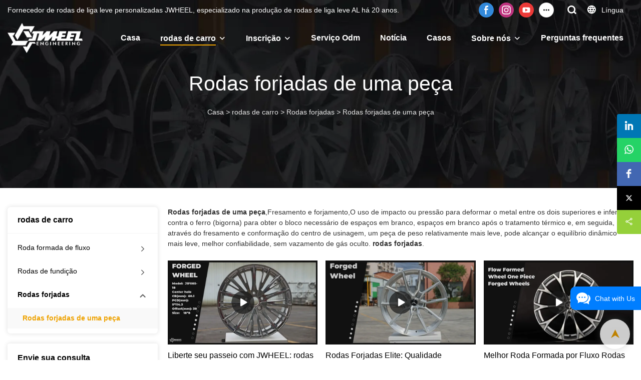

--- FILE ---
content_type: text/html; charset=UTF-8
request_url: https://www.jjjwheel.com/pt/products-21623
body_size: 50580
content:
<!DOCTYPE html>
<html lang="pt">
<head>
    <meta charset="UTF-8">
    <title>Custom Wheel Forjado Fabricantes &amp; Fornecedores - JWheel</title>
    <meta name="viewport" content="width=device-width,initial-scale=1.0,minimum-scale=1.0,maximum-scale=1.0,user-scalable=no">
    <meta http-equiv="X-UA-Compatible" content="ie=edge">
    <meta name="keywords" content="rodas forjadas de uma peça, rodas forjadas personalizadas">
    <meta name="description" content="Pergunte online! Encontre detalhes sobre uma peça de rodas forjadas, rodas personalizadas forjadas, rodas de alumínio forjadas no jwheel.">
    <meta property="og:title" content="Custom Wheel Forjado Fabricantes &amp; Fornecedores - JWheel" />
    <meta property="og:description" content="Pergunte online! Encontre detalhes sobre uma peça de rodas forjadas, rodas personalizadas forjadas, rodas de alumínio forjadas no jwheel." />
    <meta property="og:url" content="https://www.jjjwheel.com/pt/products-21623" />
            <meta property="og:image" content="https://img001.video2b.com/1053/file1631094750293.png" />
                    <meta property="og:image:width" content="1988">
                            <meta property="og:image:height" content="794">
                
        <meta name="google-site-verification" content="J9WTYXnrJG8F2CJID3VMA3EqkYPfo1JDHpBmefpFyq4" />
<meta name="yandex-verification" content="412fc547d44708e5" />
<meta name="baidu-site-verification" content="code-qlo63Ki8De" />
                <meta name="csrf-ip" content="98.96.213.16">
        <meta name="csrf-token" content="hJx1hQjtFA2KKsqmWXBdCK0mRzb14ZbH6BPNTUmF">
        <meta http-equiv="x-dns-prefetch-control" content="on">
        <link rel="canonical" href="https://www.jjjwheel.com/pt/products-21623" />
        <link rel="preconnect" href="https://www.jjjwheel.com/pt/products-21623">
    <link rel="preconnect" href="https://img001.video2b.com">
        <link rel="dns-prefetch" href="https://www.jjjwheel.com/pt/products-21623">
    <link rel="dns-prefetch" href="https://img001.video2b.com">
    <link rel="dns-prefetch" href="https://www.googleadservices.com">
    <link rel="dns-prefetch" href="https://www.googletagmanager.com">
    <link rel="dns-prefetch" href="https://www.google-analytics.com">
    <link rel="dns-prefetch" href="https://g.alicdn.com">
    <!--<link/>-->
                        <link rel="alternate" hreflang="ar" href="https://www.jjjwheel.com/ar/products-21623"/>
                    <link rel="alternate" hreflang="de" href="https://www.jjjwheel.com/de/products-21623"/>
                    <link rel="alternate" hreflang="en" href="https://www.jjjwheel.com/products-21623"/>
                    <link rel="alternate" hreflang="es" href="https://www.jjjwheel.com/es/products-21623"/>
                    <link rel="alternate" hreflang="fr" href="https://www.jjjwheel.com/fr/products-21623"/>
                    <link rel="alternate" hreflang="hi" href="https://www.jjjwheel.com/hi/products-21623"/>
                    <link rel="alternate" hreflang="it" href="https://www.jjjwheel.com/it/products-21623"/>
                    <link rel="alternate" hreflang="ja" href="https://www.jjjwheel.com/ja/products-21623"/>
                    <link rel="alternate" hreflang="ko" href="https://www.jjjwheel.com/ko/products-21623"/>
                    <link rel="alternate" hreflang="nl" href="https://www.jjjwheel.com/nl/products-21623"/>
                    <link rel="alternate" hreflang="pt" href="https://www.jjjwheel.com/pt/products-21623"/>
                    <link rel="alternate" hreflang="ru" href="https://www.jjjwheel.com/ru/products-21623"/>
                    <link rel="alternate" hreflang="th" href="https://www.jjjwheel.com/th/products-21623"/>
                    <link rel="alternate" hreflang="tr" href="https://www.jjjwheel.com/tr/products-21623"/>
                    <link rel="alternate" hreflang="zh" href="https://www.jjjwheel.com/zh-CN/products-21623"/>
                <link rel="icon" href="https://img001.video2b.com/1053/file1631094744359.png" type="image/x-icon" />
    <link rel="shortcut icon" href="https://img001.video2b.com/1053/file1631094744359.png" type="image/x-icon" />
        <script>
        window.dataLayer = window.dataLayer || [];
        function gtag(){dataLayer.push(arguments);}
        gtag('consent', 'default', {
            'ad_storage': 'granted',
            'ad_user_data': 'granted',
            'ad_personalization': 'granted',
            'analytics_storage': 'granted'
        });
        console.log('granted_ad_storage_cookie init:','granted');
    </script>
    <script type="application/ld+json">[
    {
        "@context": "https:\/\/schema.org",
        "@type": "Organization",
        "url": "https:\/\/www.jjjwheel.com",
        "logo": "https:\/\/img001.video2b.com\/1053\/file1631094750293.png",
        "name": "Guangdong Guangchuan Auto Parts Trading Co., Ltd.",
        "alternateName": "JWHEEL",
        "email": "sales@jjjwheel.com",
        "sameAs": [
            "https:\/\/www.facebook.com\/Jwheel-102026652273576",
            "https:\/\/www.instagram.com\/jjjwheel\/",
            "https:\/\/www.youtube.com\/channel\/UCqT8KE4U8Lz8TeuHPGq7Ofg",
            "https:\/\/twitter.com\/CongChe14849203",
            "https:\/\/www.tiktok.com\/@jwheel29?lang=en",
            "https:\/\/www.pinterest.ca\/ccong5830",
            "https:\/\/coconutc.tumblr.com",
            "https:\/\/www.linkedin.com\/in\/%E8%81%AA-%E9%99%88-27168b21b",
            "https:\/\/www.reddit.com\/user\/JJJwheel",
            "https:\/\/vimeo.com\/user178403349",
            "https:\/\/vk.com\/id734883638"
        ]
    },
    {
        "@context": "https:\/\/schema.org",
        "@type": "BreadcrumbList",
        "itemListElement": [
            {
                "@type": "ListItem",
                "position": 1,
                "name": "Casa",
                "item": "https:\/\/www.jjjwheel.com\/pt"
            },
            {
                "@type": "ListItem",
                "position": 2,
                "name": "rodas de carro",
                "item": "https:\/\/www.jjjwheel.com\/pt\/products"
            },
            {
                "@type": "ListItem",
                "position": 3,
                "name": "Rodas forjadas",
                "item": "https:\/\/www.jjjwheel.com\/pt\/products-21614"
            },
            {
                "@type": "ListItem",
                "position": 4,
                "name": "Rodas forjadas de uma pe\u00e7a",
                "item": "https:\/\/www.jjjwheel.com\/pt\/products-21623"
            }
        ]
    }
]</script>
    <!-- css -->
    <link rel="stylesheet" href="/css/common_3.css?v=1717671614">
    <style>
        .iconfenxiang_boxs_m ul {
            flex-wrap: wrap;
        }

        .iconfenxiang_boxs_m li {
            margin-bottom: 8px;
        }

        .iconfenxiang_boxs_m .iconfenxiang_wauto {
            margin: 0 -6px
        }

        .iconfenxiang_boxs_m .iconfenxiang_wauto li:first-child {
            padding-left: 6px;
        }
        .cookie-tip {
            position: fixed;
            bottom: 0;
            left: 0;
            right: 0;
            z-index: 1001;
            background: rgba(0,0,0,.8);
            color:#fff;
            transition:.3s;
            display:flex;
            align-items: center;
            justify-content: center;
            padding:24px 9px;
            min-height: 80px;
        }

        .cookie-tip--hidden {
            opacity: 0;
            transform: translateY(300px)
        }

        .cookie-tip__container {flex-grow: 1;display: flex;align-items: center;width: 100%;margin: 0;}

        .cookie-tip__text {flex-grow: 1;margin-right: 24px;}

        .cookie-tip__btn {
            margin: -4px 5px;
        }
        .cookie-tip__flex {
            display: flex;
            justify-content: space-between;
        }

        @media (max-width:768px) {
            .cookie-tip__container {
                flex-direction:column;
            }

            .cookie-tip__text{
                align-self:stretch;
                margin:0 0 20px
            }
        }

        .bottom-inquiry-box {
            position: fixed;
            top: 0;
            left: 0;
            width: 100%;
            height: 100%;
            z-index: 99998;
            transition: .3s;
        }

        .bottom-inquiry-box--hidden {
            visibility: hidden;
            opacity: 0;
        }

        .bottom-inquiry-box__bg {
            position: absolute;
            top: 0;
            left: 0;
            width: 100%;
            height: 100%;
            background: rgba(0,0,0,.4);
        }

        .bottom-inquiry-box__form {
            position: absolute;
            background: #fff;
            border-radius: 16px 16px 0 0;
            box-shadow: 0 0 8px rgba(0,0,0,.1);
            top:48px;
            left: 0;
            width: 100%;
            bottom: 0;
            color: rgba(0,0,0,.8);
            display: flex;
            flex-direction: column;
            transition: .2s;
        }

        .bottom-inquiry-box--hidden .bottom-inquiry-box__form {
            transform: translateY(100%);
        }

        .bottom-inquiry-box__close {
            position: absolute;
            top: 10px;
            right: 10px;
            padding: 10px;
            background: transparent;
            outline: 0;
            border: 0;
            border-radius: 0;
            color: rgba(0,0,0,.8);
            transition: .3s;
            cursor: pointer;
        }

        .bottom-inquiry-box__title {
            font-weight: 700;
            font-size: 16px;
            margin: 16px 20px 8px;
        }

        .bottom-inquiry-box__scroll {
            overflow: auto;
            padding: 0 20px;
        }

        .bottom-inquiry-box__label {
            display: block;
            margin: 12px 0 20px;
            position: relative;
        }

        .bottom-inquiry-box__label--error {
            color: #ff4000;
        }

        .bottom-inquiry-box__input {
            width: 100%;
            display: block;
            padding: 9px 0;
            font-size: 14px;
            line-height: 1.5;
            border: 0;
            border-bottom: 1px solid rgba(0,0,0,.1);
            border-radius: 0;
            outline: 0;
            color: inherit;
            transition: .3s;
            resize: none;
        }

        .bottom-inquiry-box__input:hover,.bottom-inquiry-box__input:focus {
            border-color: var(--c-color);
        }

        .bottom-inquiry-box__label--error .bottom-inquiry-box__input {
            border-color: currentColor;
        }

        .bottom-inquiry-box__input::-webkit-input-placeholder {
            color: transparent;
            transition: .2s;
        }

        .bottom-inquiry-box__input:focus::-webkit-input-placeholder, .js-select-open .bottom-inquiry-box__input::-webkit-input-placeholder {
            color: rgba(0,0,0,.4);
        }

        .bottom-inquiry-box__tip {
            position: absolute;
            top: 9px;
            left: 0;
            opacity: .55;
            transition: .2s;
            transform-origin: left;
        }

        :required+.bottom-inquiry-box__tip:before {
            content: '*';
            color: #ff4000;
        }

        .bottom-inquiry-box__input:focus+.bottom-inquiry-box__tip,.bottom-inquiry-box__input--active+.bottom-inquiry-box__tip, .js-select-open .bottom-inquiry-box__tip {
            transform: translateY(-1.5em) scale(.85);
        }

        .bottom-inquiry-box__error {
            position: absolute;
            top: -1.5em;
            margin-top: 9px;
            right: 0;
            opacity: 0;
            visibility: hidden;
            transition: .2s;
        }

        .bottom-inquiry-box__label--error .bottom-inquiry-box__error {
            visibility: visible;
            opacity: 1;
        }

        .bottom-inquiry-box__attachment {
            color: rgba(0,0,0,.4);
            margin: 20px 0;
        }

        .bottom-inquiry-box__attachment-box {
            display: flex;
        }

        .bottom-inquiry-box__file {
            width: 100px;
            height: 100px;
            border: 1px dashed;
            position: relative;
            overflow: hidden;
            margin-top: 4px;
            cursor: pointer;
            display: flex;
            align-items: center;
            justify-content: center;
            margin-right: 20px;
            cursor: pointer;
        }

        .bottom-inquiry-box__file:before {
            content: '+';
            font-size: 40px;
        }

        .bottom-inquiry-box__file:hover {
            color: rgba(0,0,0,.8);
        }

        .bottom-inquiry-box__file input {
            opacity: 0;
            position: absolute;
        }

        .bottom-inquiry-box__attachment-box .attachment_ul {
            flex-grow: 1;
        }

        .bottom-inquiry-box__attachment-box .attachment_ul .file_txt{padding-right:140px;position:relative;overflow:hidden;text-overflow:ellipsis;white-space:nowrap;line-height:20px;max-width:100%;height:20px;display: block;}
        .bottom-inquiry-box__attachment-box .attachment_ul .operations{position:absolute;top:0;right:0;width:140px;padding-left:20px;}


        .bottom-inquiry-box__subscribe {
            margin-bottom: 16px;
        }

        .bottom-inquiry-box__check {
            vertical-align: middle;
            margin-right: 4px;
            margin-bottom: 2px;
        }

        .bottom-inquiry-box__btn {
            display: block;
            height: 36px;
            line-height: 36px;
            color: #fff;
            border: 0;
            padding: 0;
            border-radius: 6px;
            outline: 0;
            transition: .3s;
            cursor: pointer;
            margin: 8px 20px 16px;
            flex-shrink: 0;
        }

        .bottom-inquiry-box__btn:hover,.bottom-inquiry-box__btn:focus,.bottom-inquiry-box__close:hover,.bottom-inquiry-box__close:focus {
            opacity: .8;
        }

        .bottom-inquiry-box__btn:active,.bottom-inquiry-box__close:active {
            opacity: 1;
        }

        .external-chat-box {
            position: fixed;
            top: 50%;
            left:0;
            transform: translateY(-50%);
            width: 48px;
            padding: 4px 8px;
            background: rgba(0,0,0,.35);
            border-radius: 0 4px 4px 0;
            transition: .2s;
            z-index: 9999;
        }

        .external-chat-box--collapse {
            transform: translateY(-50%) translateX(-100%);
        }

        .external-chat-box__toggle {
            position: absolute;
            top: 50%;
            left: 100%;
            border-radius: 0 4px 4px 0;
            color: #fff;
            background: inherit;
            margin-top: -20px;
            padding: 0 4px;
            line-height: 40px;
            font-size: 14px;
            cursor: pointer;
            /*transition: .3s;*/
            border: 0;
            outline: 0;
        }

        .external-chat-box__toggle:hover,.external-chat-box__toggle:focus {
            /* background-color: rgba(0,0,0,.45); */
        }

        .external-chat-box__item {
            display: block;
            text-decoration: none;
            width: 32px;
            height: 32px;
            margin: 12px 0;
            background: center no-repeat;
            border-radius: 99px;
            transition: .3s;
        }

        .external-chat-box__item--qq {
            background-color: #1890ff;
            background-image: url(/images/chat-icons/qq.svg);
            background-size: 14px;
        }

        .external-chat-box__item--qq:hover,.external-chat-box__item--qq:focus {
            background-color: #40a9ff;
        }

        .external-chat-box__item--wechat {
            background-color: #46bb36;
            background-image: url(/images/chat-icons/wechat.svg);
            background-size: 17px;
        }

        .external-chat-box__item--wechat:hover,.external-chat-box__item--wechat:focus {
            background-color: #70ca63;
        }

        .external-chat-box__item--skype {
            background-color: #00aff0;
            background-image: url(/images/chat-icons/skype.svg);
            background-size: 16px;
        }

        .external-chat-box__item--skype:hover,.external-chat-box__item--skype:focus {
            background-color: #30c8f3;
        }

        .external-chat-box__item--whatsapp {
            background-color: #1dd367;
            background-image: url(/images/chat-icons/whatsapp.svg);
            background-size: 18px;
        }

        .external-chat-box__item--whatsapp:hover,.external-chat-box__item--whatsapp:focus {
            background-color: #44e388;
        }

        .external-chat-popup {
            position: fixed;
            top: 0;
            left: 0;
            width: 100%;
            height: 100%;
            z-index: 9999;
            transition: .3s;
        }

        .external-chat-popup--hidden {
            visibility: hidden;
            opacity: 0;
        }

        .external-chat-popup__bg {
            position: absolute;
            top: 0;
            left: 0;
            width: 100%;
            height: 100%;
            background: rgba(0,0,0,.4);
        }

        .external-chat-popup__dialog {
            width: 300px;
            max-width: 100%;
            margin: 15vh auto;
            padding: 30px;
            background: #fff;
            text-align: center;
            position: relative;
            border-radius: 2px;
            box-shadow: 0 4px 14px rgba(0,0,0,.06), 0 0 6px rgba(0,0,0,.1);
            transition: .2s;
        }

        .external-chat-popup--hidden .external-chat-popup__dialog {
            transform: translateY(-100%);
        }

        .external-chat-popup__text {
            font-size: 18px;
            margin-bottom: 20px;
        }
    </style>
    
        <style link-color-css>:root {--c-color:#ff5100;--c-line-height:1.4;--c-font-size:14px;}a:hover,.font-color-a a,.font-color-a a:hover,.font-color,.font-color-hover:hover,.font-color-before:before,.font-color-hover-before:hover:before,.font-color-after:after,.font-color-hover-after:hover:after{color:var(--c-color)!important}.border_color,.border-color,.btn-primary:focus,.btn-primary,.btn-primary:hover,.border-color-a a,.border-color-a a:hover,.border-color-hover:hover,.border-color-before:before,.border-color-hover-before:hover:before,.border-color-after:after,.border-color-hover-after:hover:after{border-color:var(--c-color)!important;}.bg-color,.btn-primary,.btn-primary:hover,.bg-color-a a,.bg-color-a a:hover,.bg-color-hover:hover,.bg-color-before:before,.bg-color-hover-before:hover:before,.bg-color-after:after,.bg-color-hover-after:hover:after{background-color:var(--c-color)!important}.bg-color-h a{color:var(--c-color)!important}.bg-color-h a:hover{background-color:var(--c-color)!important;color:#fff !important;}.swiper-pagination-bullet:hover,.swiper-pagination-bullet-active{background-color:var(--c-color)!important}.btn-bg:hover,.tem-btn-1,.tem-btn-2,.tem-btn-3,.tem-btn-4,.tem-btn-5,.tem-btn-6,.tem-btn-7,.tem-btn-8,.tem-btn-9{color:var(--c-color)!important}.btn-bg,.tem-btn-1,.tem-btn-2,.tem-btn-3,.tem-btn-4,.tem-btn-5,.tem-btn-6,.tem-btn-7,.tem-btn-8,.tem-btn-9,.tem01-page .pagination>.active>a,.tem01-page .pagination>.active>span,.tem01-page .pagination>.active>a:hover,.tem01-page .pagination>.active>span:hover,.tem01-page .pagination>.active>a:focus,.tem01-page .pagination>.active>span:focus{border-color:var(--c-color)}.btn-bg,.btn-bg:hover,.tem-btn-3:before,.tem-btn-4:before,.tem-btn-5:before,.tem-btn-6:before,.tem-btn-7:before,.tem-btn-7:after,.tem-btn-8:before,.tem-btn-8:after,.tem-btn-9:before,.tem-btn-9:after,.tem01-page .pagination>.active>a,.tem01-page .pagination>.active>span,.tem01-page .pagination>.active>a:hover,.tem01-page .pagination>.active>span:hover,.tem01-page .pagination>.active>a:focus,.tem01-page .pagination>.active>span:focus{background-color:var(--c-color)}.tem-btn-1,.tem-btn-2{background:-webkit-linear-gradient(left,var(--c-color),var(--c-color)) no-repeat;background:linear-gradient(to right,var(--c-color),var(--c-color)) no-repeat}.tem-btn-1:hover,.tem-btn-2:hover,.tem-btn-3:hover,.tem-btn-4:hover,.tem-btn-5:hover,.tem-btn-6:hover,.tem-btn-7:hover,.tem-btn-8:hover,.tem-btn-9:hover,.tem01-page .pagination>.active>a,.tem01-page .pagination>.active>span,.tem01-page .pagination>.active>a:hover,.tem01-page .pagination>.active>span:hover,.tem01-page .pagination>.active>a:focus,.tem01-page .pagination>.active>span:focus{color:#FFF}.btn-bg:hover{border-color:#FFF}.swiper-container .swiper-pagination-bullet{background:#bbb;opacity:.5;}.swiper-pagination-bullet-active{opacity:1!important;}[playback_mode="current"]+.video_js_play_btn{z-index: 24!important}[playback_mode="global"]+.video_js_play_btn{z-index: 24!important}[playback_mode="popup"]+.video_js_play_btn{z-index: 24!important}[playback_mode="current"]~.prism-player{z-index: 24!important}[playback_mode="global"]~.prism-player{z-index: 24!important}[playback_mode="popup"]~.prism-player{z-index: 24!important}</style><style>:root{--c-color:#EEA200}.container{max-width:1440px}.top_title,.title{font-family:Arial,Arial,myanmar_font}body,html,.body_color_bgs{font-family:Arial,Arial,myanmar_font}:root {                --btn-style-deep:solid;--btn-color-deep:#fff;--btn-bg-color-deep:var(--c-color);--btn-border-color-deep:var(--c-color);--btn-radius-deep:30px;--btn-width-deep:1px;                --btn-style-shallow:solid;--btn-color-shallow:var(--c-color);--btn-bg-color-shallow:#fff;--btn-border-color-shallow:#fff;--btn-radius-shallow:30px;--btn-width-shallow:1px;                }.btn[btn-types="shallow"]{color:#ff5100;font-size:14px;border-color:#FFFFFF;border-style:solid;border-width:1px;background-color:#FFFFFF;border-top-left-radius:0px;border-top-right-radius:0px;border-bottom-left-radius:0px;border-bottom-right-radius:0px;}.btn[btn-types="deep"]{color:rgba(21, 21, 21, 1);font-size:14px;border-color:#ff5100;border-style:hidden;border-width:1px;background-color:#EEA200;border-top-left-radius:30px;border-top-right-radius:30px;border-bottom-left-radius:30px;border-bottom-right-radius:30px;}:root {                --inp-style-deep:solid;--inp-color-deep:var(--c-color);--inp-bg-color-deep:transparent;--inp-border-color-deep:var(--c-color);--inp-radius-deep:0;--inp-width-deep:0 0 1px 0;                --inp-style-shallow:solid;--inp-color-shallow:#fff;--inp-bg-color-shallow:transparent;--inp-border-color-shallow:#fff;--inp-radius-shallow:0;--inp-width-shallow:0 0 1px 0;                }.form_inp[inp-types="shallow"]{color:rgba(245, 245, 245, 1);font-size:14px;border-top:none!important;border-left:none!important;border-color:rgba(150, 150, 150, 1);border-right:none!important;border-style:solid;border-width:1px;background-color:rgba(0,0,0,0);border-top-left-radius:0px;border-top-right-radius:0px;border-bottom-left-radius:0px;border-bottom-right-radius:0px;}.form_inp[inp-types="deep"]{color:#FFFFFF;font-size:14px;border-color:#ff5100;border-style:solid;border-width:1px;background-color:#ff5100;border-top-left-radius:0px;border-top-right-radius:0px;border-bottom-left-radius:0px;border-bottom-right-radius:0px;}.share_fun_box{display:block;}.share_fun_box2 ul li[data-network="share"]{display:block;}.share_fun_box2 ul li.backtop_clicks{border-top-left-radius: 0px;border-bottom-left-radius: 0px;}[direction]{align-items:stretch;}.there_video_icons{background-image:url(/images/video_play_1.png);}.there_video_icons{opacity:1;}</style><style mos-id="v6138886cf2d19">.tem01_copyright{text-align:center;padding-top:10px;padding-bottom:10px;border-top:1px solid rgba(144,144,144,.2);}#v6138886cf2d19{background-color:rgba(24, 24, 24, 1);color:rgba(201, 201, 201, 1);text-align:center;}#v6138886cf2d19 .container{}</style>        <style mos-id="v6138886cf2d18">    .tem01_footer_section {padding: 20px 0;}    .tem01_footer{position:relative;}    .tem01_footer .footer_ul{display:flex;align-items: start; flex-wrap: wrap;}    .tem01_footer .footer_li{flex: 1;padding-right: 90px;}    .tem01_footer .footer_li:last-child{padding-right: 0;}    .tem01_footer .footer_li_box{position:relative;}    .tem01_footer .li_head{font-size:16px;font-weight: bold;margin-bottom:10px;}    .tem01_footer .con_ul{font-size:14px;line-height:26px;}    .tem01_footer .con_ul a{display:initial}    .tem01_footer .lan_a{padding-top:10px;}    .tem01_footer .lan_a a{display:initial;cursor:pointer;}    .tem01_footer .iconfenxiang_boxs{display: none;padding-right:10px;}    .tem01_footer .iconfenxiang_boxs ul{justify-content: left;}    .tem01_footer .iconfenxiang_boxs_m{padding-bottom: 20px;}    .tem01_footer .iconfenxiang_boxs_m .go_fast{color:inherit;}    .tem01_footer .sitemap {        font-size: 14px;        letter-spacing: 0;        font-weight: 400;    }    .tem01_footer .sitemap-line {        display: inline-block;        width: 1px;        height: 16px;        background-color: rgba(216,216,216,.5);        margin: 0 8px;    }    @media (min-width: 768px){        /* .tem01_footer .iconfenxiang_boxs_m{display:none!important;} */        .tem01_footer .footer_ul{display:flex;}        .tem01_footer .sitemap-box {display: none;}    }    @media (max-width: 770px){        .tem01_footer .footer_ul{display:none;}        /* .tem01_footer_section{padding-top:20px!important;padding-bottom:20px!important;display:none!important;} */        /* .tem01_footer_section.boxs_m_show{display:block!important;} */    }    #v6138886cf2d18{background-color:rgba(24, 24, 24, 1);color:rgba(201, 201, 201, 1);}#v6138886cf2d18 .container{}    </style>                <style mos-id="v62a73f961e5fd">    .tem_data_list_1 .ai_products_list_box{line-height:1.4;position:relative;}    .tem_data_list_1 .ai_products_list_box .bread{padding:20px 0;}    .tem_data_list_1 .ai_products_list_box .bread li{display: inline-block;}    .tem_data_list_1 .ai_products_list_box .text_box h1{font-size:48px;padding:20px 0 40px;text-align:center;margin:0;}    .tem_data_list_1 .ai_products_list_box a{color: inherit;}    .tem_data_list_1 .ai_products_list_ul{position: relative;padding-bottom:30px;overflow:hidden;}    .tem_data_list_1 .ai_products_list_ul a{display: block;}    .tem_data_list_1 .ai_products_list_ul ul{margin:0;display: flex;flex-wrap: wrap;width:auto;margin-left:-8px;margin-right:-8px;}    .tem_data_list_1 .ai_products_list_ul li{padding:8px;margin:0;}    .tem_data_list_1 .ai_products_list_ul .li_border {display: flex;flex-direction: column;height: 100%;}    .tem_data_list_1 .ai_products_list_ul .li_border a {flex: 1;}    .tem_data_list_1 .ai_products_list_ul .li_border .img_par {display: flex;justify-content: center;align-items: center;height: 100%;position: relative;}    .tem_data_list_1 .ai_products_list_ul .li_border .img_mask {backdrop-filter: blur(10px);display: block;position: absolute;top: 0;left: 0;height: 100%;width: 100%;z-index: 0;}    .tem_data_list_1 .ai_products_list_ul .text{padding:0px;padding-top:10px;}    .tem_data_list_1 .ai_products_list_ul .text .title{font-size: 16px;margin-bottom:6px;width: 100%;overflow: hidden;text-overflow: ellipsis;-webkit-line-clamp: 2;display: -webkit-box;-webkit-box-orient: vertical;}    .tem_data_list_1 .ai_products_list_ul .text .describe{font-size: 14px;font-weight: 400;width: 100%;overflow: hidden;text-overflow: ellipsis;-webkit-line-clamp: 2;display: -webkit-box;-webkit-box-orient: vertical;}    .tem_data_list_1 .ai_products_list_ul .text .date{font-size:12px;opacity:.6;padding-top:6px;}    @media (max-width: 1024px){    .tem_data_list_1 .ai_products_list_box .bread{padding:10px 0;}    .tem_data_list_1 .products_ul_box{padding-left:0 !important;}    }    @media (max-width: 768px){    .tem_data_list_1 .ai_products_list_ul ul li{display: block;max-width:none;}    .tem_data_list_1 .ai_products_list_box .text_box h1{font-size:18px;padding:0 0 20px;}    }            .tem_data_list_1 .news_details_left_block{box-shadow: 0px 0px 9px 1px rgba(0, 0, 0, 0.1);border-radius: 6px;margin-bottom:20px;background-color:#fff;}    .tem_data_list_1 .search_box .input_group{display: flex;margin-bottom: 12px;}    .tem_data_list_1 .search_box .input_group input{width: 100%;max-width: 370px;height: 36px;line-height: 36px;font-size: 14px;border: 1px solid rgba(0, 0, 0, 0.15);border-right: 0;padding: 0 10px;}    .tem_data_list_1 .search_box .input_group input:focus{outline:unset}    .tem_data_list_1 .search_box .input_group_btn{cursor: pointer;width: 36px;height: 36px;line-height: 36px;font-size: 14px;border: 1px solid rgba(0, 0, 0, 0.15);color: rgba(0, 0, 0, 0.45);text-align: center;}    .tem_data_list_1 .search_box .input_group_btn:hover{background: #EA0007;color: #fff;}    .tem_data_list_1 .search_box .search_result{font-size: 16px;color: #4D4C4D;margin-bottom: 12px;display: none;}    .tem_data_list_1 .search_box .search_result .search_keyword{color: #EA0007;}    .tem_data_list_1 .li_container{position:relative;display:flex;}    .tem_data_list_1 .li_nav_left{width:300px;min-width:300px;max-width:300px;position:relative;}    .tem_data_list_1 .li_container.left_none .li_nav_left{display:none;}    .tem_data_list_1 .li_container.left_none .products_ul_box{padding-left:0;}    .tem_data_list_1 .right_navigation_menus{padding:0px 0px 10px;}    .tem_data_list_1 .news_details_left_block.right_navigation_menus h2{padding:14px 20px;border-bottom:1px solid rgba(144,144,144,.1);}    .tem_data_list_1 .right_nav{position:relative;padding-top:8px;}    .tem_data_list_1 .right_nav li{position:relative;}    .tem_data_list_1 .right_nav .text{position:relative;overflow:hidden;padding-right:20px;transition:.3s;}    .tem_data_list_1 .right_nav li>.text:hover{background-color:rgba(144,144,144,.1);}    .tem_data_list_1 .right_nav a{position:relative;max-width:100%;overflow:hidden;display:block;padding-left:20px;padding-right:40px;padding-top:10px;padding-bottom:10px;}    .tem_data_list_1 .right_nav .i_con{position:absolute;width:20px;height:20px;line-height:20px;text-align:center;top:50%;margin-top:-10px;right:20px;transition:.3s;opacity:.6;}    .tem_data_list_1 .right_nav .nav_ul{display:none;}    .tem_data_list_1 .right_nav .nav_ul .text{padding-left:20px;}    .tem_data_list_1 .right_nav .nav_ul li.xia> .text a,    .tem_data_list_1 .right_nav .nav_ul .text a{padding-left:10px;}    .tem_data_list_1 .right_nav .nav_ul .nav_ul li .text a{padding-left:20px;}    .tem_data_list_1 .right_nav>li.active> .text{font-weight:bold;}    .tem_data_list_1 .right_nav li.active> .text{font-weight:bold;}    .tem_data_list_1 .right_nav li.active> .text.font-color{background-color:rgba(144,144,144,.06);}    .tem_data_list_1 .right_nav li.active> .text .i_con{transform:rotate(-90deg);}    .tem_data_list_1 .right_nav li.xia> .text{padding:0px 40px 0px 20px;}    .tem_data_list_1 .right_nav li.xia> .text a{padding:10px 0;display:inline-block;}    .tem_data_list_1 .product_enquiry_box{padding-top:10px;padding-bottom:10px;line-height:1.4;}    .tem_data_list_1 .product_enquiry_box .boxs_top{color:#09090A;margin-bottom:15px;}    .tem_data_list_1 .product_enquiry_box .boxs_top .title{font-size:30px;margin-bottom:15px;}    .tem_data_list_1 .product_enquiry_box .boxs_top .describes{opacity:.8;font-size:14px;}    .tem_data_list_1 .product_enquiry_box .fl_row_s{display:flex;flex-wrap:wrap;margin-left:-10px;margin-right:-10px;margin-bottom:0;}    .tem_data_list_1 .product_enquiry_box .fl6_s{width:50%;padding-right:10px;padding-left:10px;}    .tem_data_list_1 .product_enquiry_box .fl12_s{width:100%;padding-right:10px;padding-left:10px;}    .tem_data_list_1 .product_enquiry_box .enquiry_label{display:block;border:none;position:relative;user-select:none;height:38px;padding:0 14px;background:#fff;margin-bottom:15px;border-radius:4px;border: 1px solid #DAD9D9;}    .tem_data_list_1 .product_enquiry_box .enquiry_inp{background:0 0;border:none;outline:0;color:inherit;height:100%;display:block;width:100%;font-size:inherit;box-shadow:none;font-weight:500;resize: none;color:#333;}    .tem_data_list_1 .product_enquiry_box textarea.enquiry_inp{line-height:20px;}    .tem_data_list_1 .product_enquiry_box .required_span{position:absolute;height:18px;line-height:18px;left:10px;top:10px;display:block;pointer-events:none;transition:.1s;font-weight:400;color:#131415;opacity:.5;}    .tem_data_list_1 .product_enquiry_box .required_span .font-color{display:none;}    .tem_data_list_1 .product_enquiry_box .enquiry_inp[required]+.required_span .font-color{display:inline;}    .tem_data_list_1 .product_enquiry_box .enquiry_inp:focus+.required_span,.tem_data_list_1 .product_enquiry_box .enquiry_label.js-select-open .required_span{margin-left:20px;opacity:0;}    .tem_data_list_1 .product_enquiry_box .enquiry_label.active .required_span{margin-top:-26px;left:0;}    .tem_data_list_1 .product_enquiry_box .required_tips{margin:0;position:absolute;left:2px;bottom:0;font-size:12px;color:#d90000;display:none;pointer-events:none;}    .tem_data_list_1 .product_enquiry_box .enquiry_label.errors{border-color:#d90000;}    .tem_data_list_1 .product_enquiry_box .enquiry_label.errors .required_tips{display:block;}    .tem_data_list_1 .product_enquiry_box .enquiry_btn_box{text-align:center;padding-top:10px;padding-bottom:20px;}    .tem_data_list_1 .product_enquiry_box .enquiry_btn_box .read_more_a{border-radius:4px;height:40px;border:none;font-size:14px;color:#FFFFFF;max-width:100%;outline:0;transition:.2s;padding:0;padding:0 30px;line-height:40px;}    .tem_data_list_1 .product_enquiry_box .enquiry_btn_box .read_more_a:hover{opacity:.7;}    .tem_data_list_1 .product_enquiry_box .enquiry_btn_box .read_more_a:active{opacity:1;}    .tem_data_list_1 .product_enquiry_box .enquiry_label.textarea_boxs{height:auto;padding:6px 14px;}    .tem_data_list_1 .product_enquiry_box .enquiry_label.textarea_boxs .enquiry_inp{height:auto;}    .tem_data_list_1 .product_enquiry_box .enquiry_label.textarea_boxs textarea.enquiry_label{height:auto;resize:none;}    @media (max-width:1024px){    .tem_data_list_1 .product_enquiry_box .fl6_s{width:100%;}    .tem_data_list_1 .li_nav_left{display:none;}    .tem_data_list_1 .mobile-reverse{display:flex;flex-direction:column-reverse}    .tem_data_list_1 .tem_pagination_1{margin-bottom: 20px;}    }    .tem_data_list_1 input.enquiry_inp_placeholder::-webkit-input-placeholder,    .tem_data_list_1 textarea.enquiry_inp_placeholder::-webkit-input-placeholder {color:transparent;font-size:12px;}    .tem_data_list_1 input.enquiry_inp_placeholder:-moz-placeholder,    .tem_data_list_1 textarea.enquiry_inp_placeholder:-moz-placeholder {color:transparent;font-size:12px;}    .tem_data_list_1 input.enquiry_inp_placeholder::-moz-placeholder,    .tem_data_list_1 textarea.enquiry_inp_placeholder::-moz-placeholder {color:transparent;font-size:12px;}    .tem_data_list_1 input.enquiry_inp_placeholder:-ms-input-placeholder,    .tem_data_list_1 textarea.enquiry_inp_placeholder:-ms-input-placeholder {color:transparent;font-size:12px;}    .tem_data_list_1 input.enquiry_inp_placeholder:focus::-webkit-input-placeholder,    .tem_data_list_1 textarea.enquiry_inp_placeholder:focus::-webkit-input-placeholder,    .tem_data_list_1 .js-select-open input.enquiry_inp_placeholder::-webkit-input-placeholder,    .tem_data_list_1 .js-select-open textarea.enquiry_inp_placeholder::-webkit-input-placeholder {color:inherit;opacity:.6;}    .tem_data_list_1 input.enquiry_inp_placeholder:focus:-moz-placeholder,    .tem_data_list_1 textarea.enquiry_inp_placeholder:focus:-moz-placeholder,    .tem_data_list_1 .js-select-open input.enquiry_inp_placeholder:-moz-placeholderr,    .tem_data_list_1 .js-select-open textarea.enquiry_inp_placeholder:-moz-placeholder {color:inherit;opacity:.6;}    .tem_data_list_1 input.enquiry_inp_placeholder:focus::-moz-placeholder,    .tem_data_list_1 textarea.enquiry_inp_placeholder:focus::-moz-placeholder,    .tem_data_list_1 .js-select-open input.enquiry_inp_placeholder::-moz-placeholderr,    .tem_data_list_1 .js-select-open textarea.enquiry_inp_placeholder::-moz-placeholder {color:inherit;opacity:.6;}    .tem_data_list_1 .js-select-open .enquiry_inp_placeholder:-ms-input-placeholder {color:inherit;opacity:.6;}    </style>    <style mos-id="v62a73f961e5fd">    .tem_data_list_1 .inquiry_right_sticky_box{position:sticky;top:10px;}    .tem_data_list_1 .sticky_inquiry{position:sticky;top:10px;padding:6px 20px;border-radius: 4px;font-size:12px;}    .tem_data_list_1 .sticky_inquiry_head{padding:12px 0 12px;font-size:16px;font-weight:bold;}    .tem_data_list_1 .inquiry_right_sticky_box .product_enquiry_box .enquiry_btn_box{padding-bottom:20px;padding-top:0px;}    .tem_data_list_1 .inquiry_right_sticky_box .product_enquiry_box .enquiry_btn_box .read_more_a{display: block;width: 100%;cursor:pointer;}    .tem_data_list_1 .inquiry_right_sticky_box .product_enquiry_box .enquiry_btn_box[btn_text_align="center"] .read_more_a{margin:auto;}    .tem_data_list_1 .inquiry_right_sticky_box .product_enquiry_box .enquiry_btn_box[btn_text_align="right"] .read_more_a{margin:0 0 0 auto;}    .tem_data_list_1 .inquiry_right_sticky_box .product_enquiry_box .enquiry_btn_box .read_more_a[btn_screen]{width:auto;}    .tem_data_list_1 .inquiry_right_sticky_box .product_enquiry_box .enquiry_btn_box .read_more_a[btn_screen="1"]{width:100%;}    .tem_data_list_1 .btn_box{padding-bottom:20px;}    .tem_data_list_1 .btn_box[btn_text_align="center"]{text-align:center;}    .tem_data_list_1 .btn_box[btn_text_align="right"]{text-align:right;}    .tem_data_list_1 .btn_box .btn[btn_screen]{width:auto;}    .tem_data_list_1 .btn_box .btn[btn_screen="1"]{width:100%;}    .tem_data_list_1 .inquiry_right_sticky_box .product_enquiry_box .enquiry_label{border:none;background: #F2F2F2;margin-bottom:12px;}    .tem_data_list_1 .product_enquiry_box .enquiry_label.active .required_span{display:none;}    .tem_data_list_1 .products_ul_box{padding-left:20px;flex:1;overflow: hidden;}    .tem_data_list_1 .products_ul_box .products_text .title{font-size: 18px;margin-bottom:10px;}    .tem_data_list_1 .products_ul_box .products_text .describe{font-size: 14px;margin-bottom:15px;opacity:.8;}    .tem_data_list_1 .products_ul_box .products_text .describe p{margin:0;}    .tem_data_list_1 .list_link_artboard{position:relative;margin-bottom:20px;display:none;}    .tem_data_list_1 .list_link_artboard.list_top_show{display:block;}    .tem_data_list_1 .list_link_artboard a{color:inherit;}    .tem_data_list_1 .list_link_artboard .bg_artboard{box-shadow: 0px 0px 6px 0px rgba(0, 0, 0, 0.1);border-radius:2px;position:relative;height:55px;background-color:#fff;color:#333;}    .tem_data_list_1 .list_link_artboard .bg_artboard .r_l_box{position:absolute;top:0;right:0;line-height:55px;background-image:linear-gradient(270deg, #FFFFFF 70%, rgba(255,255,255,0.00) 100%);border-radius:8px;z-index:6;overflow:hidden;width:84px;text-align:right;user-select:none;padding-right:6px;height:55px;}    .tem_data_list_1 .list_link_artboard .bg_artboard .btn_l{width:24px;height:24px;text-align:center;cursor:pointer;line-height:24px;display:inline-block;opacity:0;pointer-events:none;transition:.2s;}    .tem_data_list_1 .list_link_artboard .bg_artboard .btn_l img{vertical-align:initial;}    .tem_data_list_1 .list_link_artboard .bg_artboard.right_sroll .btn_l{opacity:1;pointer-events:auto;}    .tem_data_list_1 .list_link_artboard .hidden_box{overflow:hidden;position:absolute;width:100%;height:55px;}    .tem_data_list_1 .list_link_artboard .list_box{position:absolute;top:0;left:0;transition:.2s;}    .tem_data_list_1 .list_link_artboard ul.list_one{display:flex;white-space:nowrap;padding:0 10px;line-height:55px;}    .tem_data_list_1 .list_link_artboard ul.list_one a{color:inherit;display:block;padding:0 20px;}    .tem_data_list_1 .list_link_artboard ul.list_one .text,    .tem_data_list_1 .list_link_artboard ul.list_one li,    .tem_data_list_1 .list_link_artboard ul.list_one .txt{position:relative;}    .tem_data_list_1 .list_link_artboard ul.list_one .txt.border-color::after{content:'';display:block;position:absolute;bottom:0;left:0;border-bottom:3px solid;border-color:inherit;width:100%;}    .tem_data_list_1 .list_link_artboard ul.list_one .icon_img{margin-left:4px;vertical-align:initial;}    .tem_data_list_1 .list_link_artboard .bg_artboard.right_sroll ul.list_one{padding-right:84px;}    .tem_data_list_1 .list_link_artboard .list_arrow{position:absolute;display:block;width:0;height:0;border-color:transparent;border-style:solid;border-width:8px;top:2px;left:0;border-top-color:#fff;border-bottom-width:0;transform:rotate(180deg) translate(50%);z-index:9;}    .tem_data_list_1 .list_link_artboard .list_arrow2{position:absolute;display:block;width:0;height:0;border-color:transparent;border-style:solid;border-width:10px;bottom:100%;right:32px;border-top-color:#fff;border-bottom-width:0;transform:rotate(180deg);z-index:9;}    .tem_data_list_1 .list_link_artboard .btn_m{display:none;}    .tem_data_list_1 .list_link_artboard .artboard_box{position:relative;}    .tem_data_list_1 .list_link_artboard ul.list_one .list_level_box{display:none;}    @media (min-width:1026px){    .tem_data_list_1 .list_link_artboard ul.list_one .list_level2 a{padding:8px 30px;display:block;}    .tem_data_list_1 .list_link_artboard ul.list_one .list_level2{background:#fff;box-shadow:rgba(0, 0, 0,0.2) 0 2px 6px;border-radius:5px;padding:10px 0;position:relative;max-height:200px;overflow:auto;}    .tem_data_list_1 .list_link_artboard .list_level_box{position:absolute;top:100%;left:0;line-height:20px;z-index:60;padding-top:10px;}    .tem_data_list_1 .list_link_artboard .list_level_box a{padding:8px 30px;display:block;}    .tem_data_list_1 .list_link_artboard .list_level_box .list_level2{background:#fff;box-shadow:rgba(0, 0, 0,0.2) 0 2px 6px;border-radius:5px;padding:10px 0;position:relative;max-height:200px;overflow:auto;}    .tem_data_list_1 .list_link_artboard .list_m_link{display:none!important;}    .tem_data_list_1 .list_link_artboard .list_level_box.leve_ul_box{display:none;}    .tem_data_list_1 .list_link_artboard .list_level_box .icon_img{position: relative;transform: rotate(-90deg);}    }    @media (max-width:1026px){    .tem_data_list_1 .list_link_artboard{display:block!important}    .tem_data_list_1 .list_link_artboard.m_list_top_hide.list_top_hide,    .tem_data_list_1 .list_link_artboard .list_level_box{display:none!important;}    .tem_data_list_1 .list_link_artboard ul.list_one .icon_img{display:none;}    .tem_data_list_1 .list_link_artboard ul.list_one a{padding:0 10px;}    .tem_data_list_1 .list_link_artboard .bg_artboard .r_l_box{display:block!important;width:60px;padding:0;padding-left:10px;}    .tem_data_list_1 .list_link_artboard .bg_artboard .btn_l{display:none;}    .tem_data_list_1 .list_link_artboard .btn_m{display:block;text-align:center;}    .tem_data_list_1 .list_link_artboard ul.list_one{padding:0 5px!important;padding-right: 55px!important;}    .tem_data_list_1 .list_link_artboard .bg_artboard{overflow:hidden;}    .tem_data_list_1 .list_link_artboard .list_m_link{position:absolute;left:0;top:100%;width:100%;background:#fff;box-shadow:rgba(0, 0, 0,0.2) 0 2px 16px;z-index:40;padding:10px 20px 20px;margin-bottom:60px;display:none;margin-top:15px;}    .tem_data_list_1 .list_link_artboard .list_m_link a{display:block;color:inherit;}    .tem_data_list_1 .list_link_artboard .list_m_link .text{padding:14px 0;line-height:20px;position:relative;padding-right:40px;}    .tem_data_list_1 .list_link_artboard .list_m_link .text .icon_img_box{position:absolute;right:0;top:50%;width:50px;height:40px;margin-top:-20px;line-height:40px;text-align:right;}    .tem_data_list_1 .list_link_artboard .list_m_link .text .icon_img_box .iconfont{position:relative;display:inline-block;}    .tem_data_list_1 .list_link_artboard .list_m_link ._li>.text{border-bottom:1px solid #F0F0F0;}    .tem_data_list_1 .list_link_artboard .list_m_link ._li>.text.font-color{border-color:initial;}    .tem_data_list_1 .list_link_artboard .list_m_link ._ul ul{padding:2px 0;display:none;}    .tem_data_list_1 .list_link_artboard .list_m_link ._li.active>ul{display:block;}    .tem_data_list_1 .list_link_artboard .list_m_link ._li.active>.text .iconfont{transform:rotate(180deg);}    .tem_data_list_1 .list_link_artboard .list_m_link ._ul ul .text{padding:9px 0;opacity:.8;}    .tem_data_list_1 .list_link_artboard .list_m_link ._ul ul a{padding-left:20px}    .tem_data_list_1 .list_link_artboard .list_m_link ._ul ul ul a{padding-left:40px}    }    .tem_data_list_1 .second-img {        position:absolute;top:0;left:0;z-index:3;width:100%;height:100%;display: none;transition: opacity 0.5s ease-in-out;display: flex;opacity: 0;        justify-content: center;align-items: center;    }    .tem_data_list_1 .second-img img{        height: 100%;        object-fit: cover;    }    .tem_data_list_1 .list_module_1:hover .second-img{ opacity: 1}        </style>                <style mos-id="v62a73f961e5f4">    .tem_breadcrumb_1{position:relative;color:#fff;padding-top:11vw;padding-bottom:11vw;background-repeat:no-repeat;background-position:center;background-size:cover;text-align:center;background-color:#000000;}    .tem_breadcrumb_1 .text{position:relative;}    .tem_breadcrumb_1 .text .top_title{margin-bottom:20px;font-weight: 400;}    .tem_breadcrumb_1 .top_describe{font-size:14px;opacity:.9;}    .tem_breadcrumb_1 .absolute_box{position: absolute;left:0;top:0;width:100%;height:100%;}    @media (max-width:769px){        .tem_breadcrumb_1{padding:20px 0!important;background-image:none!important;}        .tem_breadcrumb_1 .top_describe,        .tem_breadcrumb_1 .top_describe *{font-size:14px!important;}    }    #v62a73f961e5f4{background-color:#000000;color:#FFFFFF;text-align:center;}#v62a73f961e5f4 .container{}        </style>                <style mos-id="v6138886cf2d05">    .head_sousuos_active{overflow:hidden;}    ._header{width:100%;position:relative;height:0;z-index:999;color:#fff;font-size:16px;background-color:#000;padding-top:116px;--header-offset: -40px;}    ._header ul,    ._header li{margin:0;}    ._header_box{position:absolute;left:0;top:0;width:100%;}    ._header_con--bottom {padding-top:6px;padding-bottom:6px;}    .iconfenxiang_boxs{padding-right:10px;}    ._head_top{display:flex;line-height:40px;}    ._head_top .head_h1{flex:1;overflow:hidden;font-size:14px;margin:0;padding:0;padding-right:20px;font-weight:500;white-space:nowrap;text-overflow:ellipsis;line-height:inherit;}    ._head_top .icon_bx{display:flex;align-items: center;}    ._head_top .icon_bx.iconfenxiang_boxs{align-self: center;}    ._head_top .head_i{cursor:pointer;display:inline-block;width:40px;height:40px;line-height:40px;text-align:center;font-size:20px;font-weight:bold;}    ._head_bottom{display:flex;}    ._header .logo{height:60px;padding-right:40px;min-width:200px;line-height:60px;font-size:0;}    ._header .logo a{display:block;height:100%;width:100%;}    ._header .logo img{max-height:100%;display:inline-block;vertical-align:middle;}    ._header nav{flex:1;overflow:hidden;line-height:60px;display:flex;flex-direction:row-reverse;position:relative;height:60px;font-weight:bold;}    ._header .nav_box{overflow:hidden;line-height:60px;position:relative;transition:.3s;}    ._header .nav{display:flex;white-space:nowrap;}    ._header .nav li{padding:0 20px;border-color:inherit;}    ._header .nav li a{padding:4px 0;display:inline;background:none;}    ._header .nav li.active>a{border-bottom:2px solid;border-color:inherit;}    ._header .nav_ul{display:none;}    ._header nav.add{padding-right:20px;padding-left:20px;}    ._header .nav_btns{position:absolute;top:50%;height:30px;width:20px;margin-top:-15px;line-height:30px;text-align:center;font-size:14px;cursor:pointer;border-radius:2px;user-select:none;display:none;color:#fff;}    ._header nav.add .nav_btns{display:block;}    ._header .btn_l{left:0;}    ._header .btn_r{right:0;}    ._header .disabled{opacity:.5;cursor:no-drop;}    ._header .nav_button{outline:none;border:0;width:40px;height:50px;padding:10px;transition:all .45s;z-index:99;display:block;background:0;float:left;position:relative;z-index:4;margin-top:5px;cursor:pointer;display:none;color:inherit;}    ._header .nav_button_icon{position:absolute;width:20px;height:16px;left:0;top:0;right:0;bottom:0;margin:auto;}    ._header .nav_button_icon span{display:block;position:absolute;right:0;left:0;height:0px;transition:all .15s;border-bottom:2px solid;}    ._header .nav_button_icon span:nth-child(1){top: 50%;transform: translate3d(0,-50%,0);}    ._header .nav_button_icon span:nth-child(2){top: 0px;transform: translateZ(0) rotate(0) scaleX(1);}    ._header .nav_button_icon span:nth-child(3){bottom: 0px;transform: translateZ(0) rotate(0) scaleX(1);}    ._header .head_lan_txt{font-size:14px;padding-right:20px;}    .header_nav_li_box{position:absolute;left:0;top:0;background:#faf7f2;z-index:999;box-shadow:0 0 4px rgba(122,122,122,.8);display:none;border-radius:2px;color:#666;white-space:nowrap;}    .header_nav_li_box .nav_ul{padding:4px 0;display:block!important;}    .header_nav_li_box .nav_ul .nav_ul{display:none!important;}    .header_nav_li_box li{position:relative;}    .header_nav_li_box li.xia a{padding-right:30px;}    .header_nav_li_box li.xia .i_con{position: absolute;right: 8px;top: 50%;transform: translateY(-50%) rotate(-90deg);}    .header_nav_li_box a{display:block;padding:10px 14px;}    .header_nav_li_box a.font-color,    .header_nav_li_box a:hover{background:#fff;}    .header_nav_li_box ul,    .header_nav_li_box li{margin:0;}    @media (min-width:1026px){        ._header .nav_ul{display:none!important;}        ._header.head_fixed ._header_box{position:fixed;top:0;left:0;width:100%;background:inherit;transition:.3s;z-index:99;}        [switch_fixed=nav]._header.head_fixed ._header_box{top:var(--header-offset)}    }    .m_iconfenxiang_boxs.iconfenxiang_boxs{display:none!important;padding:0;}    .m_iconfenxiang_boxs.iconfenxiang_boxs ul{overflow:auto;}    @media (max-width:1025px){        .head_nav_active{overflow:hidden;}        .m_iconfenxiang_boxs.iconfenxiang_boxs{display:block!important;}        .m_iconfenxiang_boxs.iconfenxiang_boxs[btn_show="0"]{display:none!important;}        ._header .head_lan_txt{display:none;}        .header_nav_li_box{display:none!important;}        body ._header{height:60px;z-index:999;padding-top:0!important;padding-bottom:0!important;}        ._header_box{z-index:999;position:fixed;background:inherit;}        ._head_top .head_h1{display:none;}        ._head_top .head_i{height:60px;line-height:60px;}        ._head_bottom{position:absolute;display:block;left:0;top:0;height:60px;width:100%;background:inherit;}        ._header_con{padding:0!important;height:100%;position:relative;background:inherit;}        ._header .logo{width:200px;padding:4px 0;margin:auto;text-align:center;line-height:50px;}        ._header .logo img{margin:auto;}        ._header .nav_button{display:block;}        body.head_nav_active ._header .nav_button_icon span:nth-child(1){opacity:0;}        body.head_nav_active ._header .nav_button_icon span:nth-child(2){transform: rotate(45deg) translate3d(5px,5px,0);top:0}        body.head_nav_active ._header .nav_button_icon span:nth-child(3){transform: rotate(-45deg) translate3d(5px,-5px,0);bottom:0;}        ._header .nav_btns{display:none!important;}        ._header nav.add,        ._header nav{display:block;position:fixed;padding:0;top:61px;left:0;right:0;bottom:0;z-index:998;background-color:inherit;transform-origin:20px 0;transform:scale(0);overflow:hidden;transition:.3s;pointer-events:none;visibility:hidden;height:auto;font-weight:500;}        ._header .nav{display:block;line-height:1.4;font-size:16px;white-space:initial;}        ._header .nav li{padding:10px 20px;position:relative;padding:0;}        ._header .nav li a{padding:0;border:none;padding:10px 20px;display:inline-block;margin-right:40px;}        ._header .nav_ul{background:rgba(122,122,122,.06);margin-bottom:10px;}        ._header .nav_box .nav_ul li{padding-left:10px;padding-right:10px;}        ._header .nav li .i_con{position:absolute;right: 12px;top:10px;transition:.2s;}        body.head_nav_active ._header nav{transform:scale(1);visibility:visible;pointer-events:initial;padding-bottom:50px;}        ._header .nav_box{overflow:auto;width: 100%;height:100%;}        ._header .nav li.draw_act>.i_con{transform:rotate(-180deg);}        .header-slogan-box {            position: absolute;            right: 0;            top: 0;            height: 100%;            background-color: transparent!important;            z-index: 4;        }    }    #v6138886cf2d05{background-color:#000000;color:#FFFFFF;padding-top:0vw;}#v6138886cf2d05 .container{}    </style>            <!-- css end -->

    <!-- header style start -->
        <!-- header style end -->

    
    <script type="text/javascript">
        var hasInquiry = 1;
        var inquiryStyle = "1";
        var inquiryColor = "#fff";
    </script>

</head>
<body class=" new_u_body  body_color_bgs body_pages_products" id="html_body">
    <input type="hidden" id="videoDefinition" value="hd">
    <input type="hidden" id="verification_open_inp" value="1">
    <input type="hidden" id="chat_is_open" value="1">
    <input type="hidden" id="chat_is_form" value="1">
    <input type="hidden" id="chat_prompt" value="Hello, please leave your name and email here before chat online so that we won&#039;t miss your message and contact you when in time.">
    <input type="hidden" id="chat_prompt_phone" value="">
    <input type="hidden" id="inquire_success_herf" value="/pt/inquire/success">
    <input type="hidden" id="compress_webp_onoff" value="1">
    <input type="hidden" id="compress_capture_onoff" value="1">
    <input type="hidden" id="compress_onoff" value="1">
    <input type="hidden" id="img_compress" value="80">
    <input type="hidden" id="set_playback_mode" value="current">
    <input type="hidden" id="bannerCompress" value="">
    <input type="hidden" id="bannerCompressQuality" value="80">
    <input type="hidden" id="video_dialog_open_btn" value="0">
    <input type="hidden" id="video_autoplay_open" value="0">
    <input type="hidden" id="timed_inquiry_open" value="0">
    <input type="hidden" id="dialog_page" value="0">
    <input type="hidden" id="dialog_frequency" value="0">
    <input type="hidden" id="uniqueness" value="0">
    <input type="hidden" id="timed_inquiry_style" value="1">
    <input type="hidden" id="timed_inquiry_color" value="#007eff">
        <script data-static="false" src="/libs/jquery-2.1.3.min.js"></script>
        <!-- no model-viewer loaded -->
            <script data-static="false" type="text/javascript">
        var inquiryFormTexts = {"cookie_tips":"Privacidade e uso de cookies. Usamos cookies para otimizar e melhorar continuamente nosso site para você. Através do uso contínuo do nosso site, você concorda com o uso de cookies.","subscribe_hint":"Inscreva-se para ouvir sobre nossas últimas chegadas!","success_submit_service_msg":"Obrigado pelo seu interesse em nosso serviço! Nós responderemos você dentro de 24 horas.","name_field_name":"Nome","name_field_hint":"Digite seu nome","email_field_name":"O email","email_field_hint":"Digite seu e-mail","email_field_alias":"","phone_field_name":"telefone","phone_field_hint":"Digite seu telefone","phone_field_alias":"\/WhatsApp\/Skype","company_field_name":"Nome da empresa","company_field_hint":"Insira o nome da sua empresa","content_field_name":"Conteúdo","content_field_hint":"Insira o conteúdo da sua consulta","success_submit_msg":"SUCESSO DA PESQUISA"};
        var imgLazyLoad_bol = document.createElement('canvas').toDataURL('image/webp', 0.5).indexOf('data:image/webp') === 0;
        var _langs_json = {"Products_Detail":"Detalhe dos produtos","Download_Free":"Download gr\u00e1tis","Please_enter_the_Email":"Por favor, insira o e-mail","More_than_you_think":"Basta nos dizer suas necessidades, podemos fazer mais do que voc\u00ea pode imaginar.","Send_your_inquiry":"Envie sua pergunta","Submit":"Enviar","Contact_Details":"Detalhes do contato","replay":"Replay","come_from":"vem de onde","PREV":"ANT","NEXT":"PR\u00d3XIMO","Download":"Baixar","thanks_you_company":"Obrigado seu interesse em nosso servi\u00e7o! N\u00f3s responderemos voc\u00ea dentro de 24 horas. Sinceramente espero atender sua empresa!","INQUIRY_SUCCESS":"SUCESSO DA PESQUISA","BACK":"COSTAS","Enter_name":"Digite seu nome","Enter_phone":"Digite seu telefone","Enter_e_mail":"Digite seu e-mail","Enter_company_name":"Insira o nome da sua empresa","Enter_inquiry":"Insira o conte\u00fado da sua consulta","Search Result in":"Resultado da pesquisa em","No Result in":"Sem resultado em","Choose a different language":"Escolha um idioma diferente","Current language":"Idioma atual","content_max_800":"O conte\u00fado do coment\u00e1rio \u00e9 limitado a 800 caracteres","Please_content":"Por favor, insira o conte\u00fado do coment\u00e1rio","Sumbit":"Enviar","comment":"Comente","thank_comment":"Obrigado pelo seu coment\u00e1rio, o conte\u00fado do coment\u00e1rio ser\u00e1 exibido ap\u00f3s a detec\u00e7\u00e3o de nenhuma viola\u00e7\u00e3o","Email_format_error":"Erro de formato de email","please_enter_content":"Por favor insira o conte\u00fado","LOAD MORE":"CARREGUE MAIS","Add_comment":"Adicione um coment\u00e1rio","Language":"L\u00edngua","Links":"Links","attachment_hover2":"Recomenda-se carregar at\u00e9 5, e o tamanho \u00fanico n\u00e3o deve exceder 20M.","attachment_hover1":"Formatos de suporte:","Re_upload":"O upload pode falhar devido ao atraso da rede. Por favor carregue novamente","Upload failed":"Falha no upload","max_to5":"Recomendado para fazer upload de at\u00e9 5","max_20m":"O tamanho do arquivo \u00fanico n\u00e3o deve exceder 20 MB","not_supported":"O tipo de arquivo n\u00e3o \u00e9 compat\u00edvel","Attachment":"Anexo","Go_fast":"V\u00e1 r\u00e1pido","Mobile_Whatsapp":"Celular \/ Whatsapp","Successful operation":"Opera\u00e7\u00e3o bem sucedida","Failure to submit":"Falha no envio","network error":"erro de rede","Cannot be empty, please re-enter":"N\u00e3o pode estar vazio. Digite novamente","Enter keywords to search":"Digite palavras-chave para pesquisar","Choose your country or region":"Escolha o seu pa\u00eds ou a sua regi\u00e3o","READ MORE":"CONSULTE MAIS INFORMA\u00c7\u00c3O","send inquiry now":"ENVIAR INQU\u00c9RITO AGORA","major product":"Produto principal","detail tell":"CONTAR","detail phone":"TELEFONE","detail address":"ENDERE\u00c7O","ADDRESS":"ENDERE\u00c7O","views":"Visualiza\u00e7\u00f5es","Country":"Pa\u00eds","TEL":"TEL","No more":"N\u00e3o mais","LIKE":"GOSTAR","DISLIKE":"N\u00c3O GOSTEI","SHARE":"COMPARTILHAR","READ MORE ABOUT US":"READ MORE ABOUT US","ABOUT US":"SOBRE N\u00d3S","Recommended":"Recomendado","Format error":"Erro de formato","Content":"Conte\u00fado","Company Name":"Nome da empresa","Phone":"telefone","products":"produtos","E-mail":"O email","Email":"O email","Name":"Nome","Surname":"Nome","Contacts":"Contatos","Company_Name":"Nome da empresa","Telephone":"Telefone","Fax":"Fax","Website":"Local na rede Internet","Male":"Masculino","Female":"F\u00eamea","Gender":"G\u00eanero","SEARCH":"PROCURAR","Major product":"Produto principal","CONTACT US NOW":"ENTRE EM CONTATO CONOSCO AGORA","Just leave your email or phone number in the contact form so we can send you a free quote for our wide range of designs!":"Basta deixar seu e-mail ou n\u00famero de telefone no formul\u00e1rio de contato para que possamos enviar um or\u00e7amento gratuito para a nossa ampla gama de modelos!","GET IN TOUCH WITH US":"ENTRE EM CONTATO CONOSCO","If you have more questions,write to us":"Se voc\u00ea tiver mais perguntas, escreva-nos","CONTACT US":"CONTATE-NOS","Contact_US":"Contate-Nos","BRANCH OFFICE":"FILIAL","Do you have questions?":"Voc\u00ea tem perguntas?","We are committed to producing the best quality products at the most competitive prices. Therefore, we sincerely invite all interested companies to contact us for more information.":"Estamos empenhados em produzir produtos da melhor qualidade a pre\u00e7os mais competitivos. Portanto, sinceramente, convidamos todas as empresas interessadas a entrar em contato conosco para obter mais informa\u00e7\u00f5es.","User login":"Login de usu\u00e1rio","Account":"conta","Password":"senha","Tags_1":"Voc\u00ea est\u00e1 no lugar certo para","Tags_2":"A esta altura, voc\u00ea j\u00e1 sabe que, seja o que for que esteja procurando, com certeza encontrar\u00e1 no","Tags_3":"garantimos que est\u00e1 aqui no","Tags_4":"Nosso objetivo \u00e9 fornecer a mais alta qualidade","Tags_5":"para nossos clientes de longo prazo e iremos cooperar ativamente com nossos clientes para oferecer solu\u00e7\u00f5es eficazes e benef\u00edcios de custo.","Home":"Casa","Cases":"Casos","News":"Not\u00edcia","Abouts":"Sobre","ODM OEM Service":"Servi\u00e7o ODM e OEM","OEM Service":"ODM, servi\u00e7o OEM","Get Quote":"Obter cota\u00e7\u00e3o! Encontre detalhes sobre o perfil da empresa,","Contact Get Quote":"Obter cota\u00e7\u00e3o!","In":"dentro","Please contact us":", Por favor, entre em contato conosco.","Main products":". Produtos Principais:","manufacturer in China":"fabricante na China,","Provide Cases":"Fornecer Casos,","Provide ODM,OEM Service":"Fornece ODM, servi\u00e7o OEM,","Is the best":"\u00e9 o melhor","Manufacturers Suppliers":"fabricantes e fornecedores","BRANCH":"GALHO","BRANDS":"Marcas.","Follow Us":"Siga-nos","Products Details":"Detalhes dos produtos","Company Profile":"Perfil da companhia","Basic Information":"Informa\u00e7\u00e3o b\u00e1sica","Company Video":"V\u00eddeo da empresa","Certifications":"Certifica\u00e7\u00f5es.","Year Established":"Ano Estabelecido","Business Type":"Tipo de Neg\u00f3cio","Country \/ Region":"Pa\u00eds \/ regi\u00e3o","Main Industry":"Ind\u00fastria principal","Main Products":"Produtos Principais","Enterprise Legal Person":"Pessoa jur\u00eddica empresarial.","Total Employees":"Total de funcion\u00e1rios","Annual Output Value":"Valor anual de sa\u00edda","Export Market":"Mercado de exporta\u00e7\u00e3o","Cooperated Customers":"Clientes cooperados","Manufacturing Industry":"Ind\u00fastria de transforma\u00e7\u00e3o","Sourcing Company":"Empresa de sourcing.","Factory":"F\u00e1brica","Wholesaler":"Grossista","Government Agency":"Agencia do governo","Business Service":"Servi\u00e7o comercial","Trade Companies":"Empresas de com\u00e9rcio","Association":"Associa\u00e7\u00e3o","Others":"Outras","Chinese Mainland":"Mainland chin\u00eas","European Union":"Uni\u00e3o Europeia","Middle East":"M\u00e9dio Oriente","Eastern Europe":"Europa Oriental","Latin America":"Am\u00e9rica latina","Africa":"\u00c1frica","Oceania":"Oce\u00e2nia","Hong Kong and Macao and Taiwan":"Hong Kong e Macau e Taiwan","Japan":"Jap\u00e3o","Southeast Asia":"Sudeste da \u00c1sia","America":"Am\u00e9rica","Issue by":"Quest\u00e3o por.","People":"Pessoas","More than 1000 people":"Mais de 1000 pessoas","Click to chat":"Clique para conversar","submitted_subscribe_success_tips":"Voc\u00ea enviou com sucesso de suas prefer\u00eancias.","unsubscribe_success_tips":"Voc\u00ea se inscreveu com sucesso a partir de promo\u00e7\u00f5es gerais de e-mail.","Dont Miss Out":"N\u00e3o perca","sure_miss_out_tips":"Tem certeza de que quer perder todos os e-mail enviados pelo sistema sobre o conte\u00fado do site?","change_your_preferences_tips":"Para receber esses e-mails novamente no futuro, voc\u00ea pode alterar suas prefer\u00eancias.","Content interested":"Conte\u00fado interessado","Content release time":"Tempo de libera\u00e7\u00e3o do conte\u00fado","Sending frequency":"Frequ\u00eancia de envio","Continue to unsubscribe":"Continue a cancelar a inscri\u00e7\u00e3o","not_unsubscribe_tips":"Isso n\u00e3o cancelar\u00e1 voc\u00ea de e-mails administradores.","Regular_FAQ":"FAQ regular","FAQs":"FAQs.","ERROR_TIP":"Oops! Essa p\u00e1gina n\u00e3o pode ser encontrada.","ERROR_TIP_1":"Por favor, digite palavras-chave para pesquisar ou voltar para a p\u00e1gina inicial.","ERROR_TIP_SEARCH":"Palavra-chave","ERROR_HOT_PRODUCT":"Produtos quentes","in_china":"na China","manufacturer":"fabricante","company":"companhia","factory":"f\u00e1brica","price":"pre\u00e7o","Tags":"Tag","Related Article":"Artigo relacionado","Accept":"Aceitar","cookie_tips":"Privacidade e uso de cookies. Usamos cookies para otimizar e melhorar continuamente nosso site para voc\u00ea. Atrav\u00e9s do seu uso continuado do nosso site, voc\u00ea concorda com o uso de cookies.","Sitemap":"Mapa do site","Total":"Total","Quick Attribute Index":"\u00cdndice de atributo r\u00e1pido","Attribute Index":"\u00cdndice de atributo","Index":"\u00cdndice","Other":"Outro","More":"Mais","Please fill in this field":"Por favor, preencha este campo","Go Back":"Volte","The page will automatically be redirected to Home in":"A p\u00e1gina ser\u00e1 redirecionada automaticamente para a p\u00e1gina inicial em","seconds. You can also":"segundos. Voc\u00ea tamb\u00e9m pode","Send Your Inquiry":"Envie sua consulta","Send Inquiry Now":"Enviar consulta agora","Share With":"compartilhar com","Your_E-mail":"Seu email","Privacy_Policy":"pol\u00edtica de Privacidade","WhatsApp_Skype":"\/WhatsApp\/Skype","select_material":"Selecionar Material","country_region":"Pa\u00eds\/Regi\u00e3o","width":"Largura","height":"Altura","choose_file_to_upload":"Escolha o arquivo para enviar","month01":"Janeiro","month02":"Fevereiro","month03":"Marchar","month04":"abril","month05":"Poderia","month06":"Junho","month07":"Julho","month08":"Agosto","month09":"Setembro","month10":"Outubro","month11":"novembro","month12":"dezembro","Refuse":"Recusar"},
            fun_scr_arr = [];
        var _verification_type = 0;
        var kk;
        var _is_lighthouse = false;
    </script>
    <script type="text/javascript">
        fun_scr_arr.push({name:'script',url:"/libs/swiper/swiper.min.js",type:"text/javascript"});
        fun_scr_arr.push({name:'link',url:"/libs/aliplayer/aliplayer-min.css",rel:"stylesheet"});
//         fun_scr_arr.push({name:'script',url:"https://turing.captcha.qcloud.com/TCaptcha.js",type:"text/javascript"});
        fun_scr_arr.push({name:'script',url:"/libs/aliplayer/aliplayer-min.js",type:"text/javascript"});
                                    _verification_type = "3";
                        </script>
    <!-- 引用内容 start -->
<div>
            <header id="v6138886cf2d05" module_id="5010" class="_header no_bg_src" header_edit="114" no_index_edit module_type="header" bg_img_url=""  switch_fixed="0">
                <div class="_header_box no_bg_src" header_id="5010" style="">
        <div class="nav_button" id="head_button">
            <div class="nav_button_icon">
                <span></span>
                <span></span>
                <span></span>
            </div>
        </div>
                <div style="background-color: transparent;" class="header-slogan-box">
            <div class="_header_con container" container="">
                <div class="_head_top" modular-edit="custom">
                    <div class="head_h1">
                        <section template-edit="title_languages" module_name="header"><p>Fornecedor de rodas de liga leve personalizadas JWHEEL, especializado na produção de rodas de liga leve AL há 20 anos.</p></section>
                    </div>
                    <div class="icon_bx iconfenxiang_boxs"
                        btn_show="1"></div>

                    <div class="icon_bx">
                        <span class="head_i iconfont iconsousuo head_shousuos"
                            btn_show="1"></span>
                        <div class="language_modal_click icon_bx"
                            btn_show="1">
                            <span class="head_i iconfont icondiqu"></span><span
                                class="head_lan_txt">Língua</span>
                        </div>
                    </div>
                </div>
            </div>
        </div>
        <div class="_header_con _header_con--bottom container" container="">
            <div class="_head_bottom">
                <div class="logo">
                    <a href="/pt">
                                            <img head_logo_src="https://img001.video2b.com/1053/file1631094750293.png" alt="JWHEEL">
                                        </a>
                </div>
                <nav>
                    <div class="nav_btns btn_l bg-color iconfont iconchaopimiaotuangou-" data-left="-80"></div>
                    <div class="nav_btns btn_r bg-color iconfont iconleft" data-left="80"></div>
                    <div class="nav_box">

                        <ul class="nav border-color">

                                                        
                            <li class=" ">
                                <a  href="/pt" >Casa</a>
                                                            </li>

                            
                            <li class=" xia   active ">
                                <a  href="/pt/products" >rodas de carro</a>
                                                                <i class="i_con iconfont iconxiala1"></i>
                                <ul class="nav_ul">
                                                                        <li class=" xia   ">
                                        <a  href="/pt/products-22281" >Roda formada de fluxo</a>
                                                                                <i class="i_con iconfont iconxiala1"></i>
                                        <ul class="nav_ul">
                                                                                        <li class=" ">
                                                <a  href="/pt/products-22282" >Rodas forjadas de duas peças</a>
                                                                                            </li>
                                                                                    </ul>
                                                                            </li>
                                                                        <li class=" xia   ">
                                        <a  href="/pt/products-21612" >Rodas de fundição</a>
                                                                                <i class="i_con iconfont iconxiala1"></i>
                                        <ul class="nav_ul">
                                                                                        <li class=" ">
                                                <a  href="/pt/products-22279" >Rodas de fundição por gravidade.</a>
                                                                                            </li>
                                                                                        <li class=" ">
                                                <a  href="/pt/products-22280" >Rodas de fundição de baixa pressão</a>
                                                                                            </li>
                                                                                    </ul>
                                                                            </li>
                                                                        <li class=" xia    font-color-a ">
                                        <a  href="/pt/products-21614" >Rodas forjadas</a>
                                                                                <i class="i_con iconfont iconxiala1"></i>
                                        <ul class="nav_ul">
                                                                                        <li class="  font-color-a ">
                                                <a  href="/pt/products-21623" >Rodas forjadas de uma peça</a>
                                                                                            </li>
                                                                                    </ul>
                                                                            </li>
                                                                    </ul>
                                                            </li>

                            
                            <li class=" xia  ">
                                <a  href="/pt/pages-37542" >Inscrição</a>
                                                                <i class="i_con iconfont iconxiala1"></i>
                                <ul class="nav_ul">
                                                                        <li class=" xia   ">
                                        <a  href="/pt/pages-37545" >Offroad 4 x 4 SUV</a>
                                                                                <i class="i_con iconfont iconxiala1"></i>
                                        <ul class="nav_ul">
                                                                                        <li class=" ">
                                                <a  href="/pt/pages-37549" >Roda formada por fluxo</a>
                                                                                            </li>
                                                                                        <li class=" ">
                                                <a  href="/pt/pages-37548" >Roda de lançamento</a>
                                                                                            </li>
                                                                                    </ul>
                                                                            </li>
                                                                        <li class=" xia   ">
                                        <a  href="/pt/pages-37546" >Caminhão</a>
                                                                                <i class="i_con iconfont iconxiala1"></i>
                                        <ul class="nav_ul">
                                                                                        <li class=" ">
                                                <a  href="/pt/pages-37551" >Roda formada por fluxo</a>
                                                                                            </li>
                                                                                        <li class=" ">
                                                <a  href="/pt/pages-37552" >Roda de lançamento</a>
                                                                                            </li>
                                                                                    </ul>
                                                                            </li>
                                                                        <li class=" xia   ">
                                        <a  href="/pt/pages-37553" >Carro de desempenho.</a>
                                                                                <i class="i_con iconfont iconxiala1"></i>
                                        <ul class="nav_ul">
                                                                                        <li class=" ">
                                                <a  href="/pt/pages-37554" >Roda formada por fluxo</a>
                                                                                            </li>
                                                                                        <li class=" ">
                                                <a  href="/pt/pages-37558" >Rodas de fundição</a>
                                                                                            </li>
                                                                                        <li class=" ">
                                                <a  href="/pt/pages-37555" >Rodas forjadas</a>
                                                                                            </li>
                                                                                    </ul>
                                                                            </li>
                                                                    </ul>
                                                            </li>

                            
                            <li class=" ">
                                <a  href="/pt/service" >Serviço Odm</a>
                                                            </li>

                            
                            <li class=" ">
                                <a  href="/pt/news" >Notícia</a>
                                                            </li>

                            
                            <li class=" ">
                                <a  href="/pt/cases" >Casos</a>
                                                            </li>

                            
                            <li class=" xia  ">
                                <a  href="/pt/pages-21617" >Sobre nós</a>
                                                                <i class="i_con iconfont iconxiala1"></i>
                                <ul class="nav_ul">
                                                                        <li class="  ">
                                        <a  href="/pt/pages-71475" >Rodas para venda</a>
                                                                            </li>
                                                                        <li class="  ">
                                        <a  href="/pt/pages-46841" >Contate-Nos</a>
                                                                            </li>
                                                                    </ul>
                                                            </li>

                            
                            <li class=" ">
                                <a  href="/pt/pages-45439" >Perguntas frequentes</a>
                                                            </li>

                                                        
                        </ul>
                    </div>
                    <div class="m_iconfenxiang_boxs iconfenxiang_boxs" btn_show="1"></div>
                </nav>
            </div>
        </div>
    </div>

            </header>
        </div>

<div class="content_box">
            <div class="tem_breadcrumb_1 no_bg_src" id="v62a73f961e5f4" module_id="5005" bg_img_url="https://img001.video2b.com/1053/file_01631175348133.jpg" module_type="module">
                
            
    <div modular-edit="custom">
        <div class="absolute_box">
            <span video-type="" video-src="" video-m3u8src="" playback_mode=""></span>
        </div>
        <div class="text">
            <div class="container">
                <div class="text">
                                        <h1 class="top_title">Rodas forjadas de uma peça</h1>
                                    </div>
                <div class="top_describe">
                                                                <span><a href="/pt" style="display: inline;">Casa</a></span>
                                                <i>&gt;</i>
                                                                    <span><a href="/pt/products" style="display: inline;">rodas de carro</a></span>
                                                <i>&gt;</i>
                                                                    <span><a href="/pt/products-21614" style="display: inline;">Rodas forjadas</a></span>
                                                <i>&gt;</i>
                                                                    <span><a href="/pt/products-21623" style="display: inline;">Rodas forjadas de uma peça</a></span>
                                                                                </div>
            </div>
        </div>
        <a target="_self" href="" class="home_banner_vr_btn" btn_show="0">
            <div><span class="iconfont iconVR"></span></div>
            <div class="vr_txt">
                <section template-edit="btn_languages" module_name="module">RV</section>
            </div>
        </a>
    </div>
</div>        <div class="tem_data_list_1 no_bg_src content-section" id="v62a73f961e5fd" module_id="5000" bg_img_url=""  module_type="module">
                <div class="container">
                                                <div class="list_link_artboard list_top_hide ">
            <div class="artboard_box">
                <div class="bg_artboard">
                    <div class="r_l_box">
                        <div class="btn_l">
                            <img src="/images/list_artboard/icon_1.png" alt="">
                        </div>
                        <div class="btn_l">
                            <img src="/images/list_artboard/icon_2.png" alt="">
                        </div>
                        <div class="btn_m">
                            <img src="/images/list_artboard/list.png" alt="">
                        </div>
                    </div>
                    <div class="hidden_box">
                                                <div class="list_box">
                            <ul class="list_one">
                                                                <li>
                                    <div class="text">
                                        <a  href="/pt/products-22281" >
                                            <div class="txt ">
                                                <span>Roda formada de fluxo</span>
                                                                                                <img class="icon_img" src="/images/list_artboard/city.png" alt="city">
                                                                                            </div>
                                        </a>
                                    </div>
                                                                        <div class="list_level_box">
                                        <div class="list_arrow"></div>
                                        <ul class="list_level2">
                                                                                        <li class="">
                                                <div class="text ">
                                                    <a  class="" href="/pt/products-22282" >
                                                        <div class="txt">
                                                            Rodas forjadas de duas peças
                                                                                                                    </div>
                                                    </a>
                                                </div>
                                                
                                            </li>
                                                                                    </ul>
                                    </div>

                                                                    </li>
                                                                <li>
                                    <div class="text">
                                        <a  href="/pt/products-21612" >
                                            <div class="txt ">
                                                <span>Rodas de fundição</span>
                                                                                                <img class="icon_img" src="/images/list_artboard/city.png" alt="city">
                                                                                            </div>
                                        </a>
                                    </div>
                                                                        <div class="list_level_box">
                                        <div class="list_arrow"></div>
                                        <ul class="list_level2">
                                                                                        <li class="">
                                                <div class="text ">
                                                    <a  class="" href="/pt/products-22279" >
                                                        <div class="txt">
                                                            Rodas de fundição por gravidade.
                                                                                                                    </div>
                                                    </a>
                                                </div>
                                                
                                            </li>
                                                                                        <li class="">
                                                <div class="text ">
                                                    <a  class="" href="/pt/products-22280" >
                                                        <div class="txt">
                                                            Rodas de fundição de baixa pressão
                                                                                                                    </div>
                                                    </a>
                                                </div>
                                                
                                            </li>
                                                                                    </ul>
                                    </div>

                                                                    </li>
                                                                <li>
                                    <div class="text">
                                        <a  href="/pt/products-21614" >
                                            <div class="txt  border-color ">
                                                <span>Rodas forjadas</span>
                                                                                                <img class="icon_img" src="/images/list_artboard/city.png" alt="city">
                                                                                            </div>
                                        </a>
                                    </div>
                                                                        <div class="list_level_box">
                                        <div class="list_arrow"></div>
                                        <ul class="list_level2">
                                                                                        <li class="">
                                                <div class="text  font-color ">
                                                    <a  class="" href="/pt/products-21623" >
                                                        <div class="txt">
                                                            Rodas forjadas de uma peça
                                                                                                                    </div>
                                                    </a>
                                                </div>
                                                
                                            </li>
                                                                                    </ul>
                                    </div>

                                                                    </li>
                                                            </ul>
                        </div>
                                            </div>
                </div>

                <div class="list_m_link">
                    <div class="list_arrow2"></div>
                                        <ul class="_ul">
                                                <li class="_li">
                            <div class="text ">
                                <a  href="/pt/products-22281" >
                                    <div class="txt">
                                        <span>Roda formada de fluxo</span>
                                    </div>
                                </a>
                                                                <div class="icon_img_box">
                                    <span class="iconfont iconxiala1"></span>
                                </div>
                                                            </div>
                                                        <ul>
                                                                <li class="_li">
                                    <div class="text ">
                                        <a class=""  href="/pt/products-22282" >
                                            <div class="txt">Rodas forjadas de duas peças</div>
                                        </a>
                                                                            </div>

                                                                    </li>
                                                            </ul>
                                                    </li>
                                                <li class="_li">
                            <div class="text ">
                                <a  href="/pt/products-21612" >
                                    <div class="txt">
                                        <span>Rodas de fundição</span>
                                    </div>
                                </a>
                                                                <div class="icon_img_box">
                                    <span class="iconfont iconxiala1"></span>
                                </div>
                                                            </div>
                                                        <ul>
                                                                <li class="_li">
                                    <div class="text ">
                                        <a class=""  href="/pt/products-22279" >
                                            <div class="txt">Rodas de fundição por gravidade.</div>
                                        </a>
                                                                            </div>

                                                                    </li>
                                                                <li class="_li">
                                    <div class="text ">
                                        <a class=""  href="/pt/products-22280" >
                                            <div class="txt">Rodas de fundição de baixa pressão</div>
                                        </a>
                                                                            </div>

                                                                    </li>
                                                            </ul>
                                                    </li>
                                                <li class="_li">
                            <div class="text  font-color ">
                                <a  href="/pt/products-21614" >
                                    <div class="txt">
                                        <span>Rodas forjadas</span>
                                    </div>
                                </a>
                                                                <div class="icon_img_box">
                                    <span class="iconfont iconxiala1"></span>
                                </div>
                                                            </div>
                                                        <ul>
                                                                <li class="_li">
                                    <div class="text  font-color ">
                                        <a class=""  href="/pt/products-21623" >
                                            <div class="txt">Rodas forjadas de uma peça</div>
                                        </a>
                                                                            </div>

                                                                    </li>
                                                            </ul>
                                                    </li>
                                            </ul>
                                    </div>
            </div>
        </div>

        <script mos-id="v62a73f961e5fd">
            function filterHTMLTag (msg) {
                var msg = msg.replace(/<\/?[^>]*>/g, ''); //去除HTML Tag
                msg = msg.replace(/[|]*\n/, '') //去除行尾空格
                msg = msg.replace(/&npsp;/ig, ''); //去掉npsp
                return msg;
            }

            const data_v62a73f961e5fd = {
                data_page_type: `1`,
                data_page_limit: `12`,
                total: `13`,
                currentPage: 1,
                loading: false

            }
            const loadMorev62a73f961e5fd = () => {
                
                imgLazyLoad()
                const winHeight = window.innerHeight;
                const dom = $('#v62a73f961e5fd.tem_data_list_1 .ai_products_list_ul ul');
                const scrollTop = document.documentElement.scrollTop;
                if(!dom.offset()) return
                const domOffsetTop = dom.offset().top; // 距顶部的高度
                const domHeight = dom.outerHeight()
                if (domOffsetTop + domHeight - scrollTop <= winHeight) {
                    getListv62a73f961e5fd()
                }
            }
            const getListv62a73f961e5fd = async() => {
                if(data_v62a73f961e5fd.loading) return
                if( data_v62a73f961e5fd.currentPage * data_v62a73f961e5fd.data_page_limit >= data_v62a73f961e5fd.total) return
                const small_load2 = $('<div style="position:fixed;z-index:9999;left:0;top:0;width:100%;height:100%;background-image:url(/images/small_load4.gif);background-position:center;background-repeat:no-repeat;background-color:rgba(255,255,255,.6)"></div>')
                $('body').append(small_load2);
                data_v62a73f961e5fd.currentPage += 1
                const boxs = $('#v62a73f961e5fd.tem_data_list_1 .ai_products_list_ul ul');;
                data_v62a73f961e5fd.loading = true
                let data_html = ''
                var url = "/pt/products-detail"
                let hasSecondImg = false
                const res = await $.ajax({
                    type:'get',
                    url:"/pt/videolist",
                    datatype:'json',
                    data:{
                        id:'21623',
                        page: data_v62a73f961e5fd.currentPage,
                        limit: data_v62a73f961e5fd.data_page_limit,
                        sort: 'updated_at:desc'
                    },
                })
                if(res.data && res.data.length){
                    for(let i=0;i<res.data.length;i++){
                        let local_created_at = res.data[i].local_created_at
                        let datatime = res.data[i].created_at.split(' ')[0]
                        datatime = datatime.replace(/-/g,"/")
                        let html_p = res.data[i].introduce
                        html_p = filterHTMLTag(html_p)
                        data_html +=
                            `<li class="list_row_li" modular-edit="custom" list_cols="3" mobile_list_cols="">
                                <div class="li_border">
                                    <a target="_blank" href="${res.data[i]['href']}">
                                        <div class="img_par no_img_src list_module_1" img_par_proportion="" style="">
                                                                                        <img video-img="${res.data[i]['preview_img']}" img_preview_gif="${res.data[i]['preview_gif']||''}" alt="${res.data[i]['title']}"  video_w="600" onerror="onerror=null;src='/images/errorImg.png'"/>
                                            ${hasSecondImg && res.data[i]['albums'] && res.data[i]['albums'][0] ? `
                                                <div class="second-img">
                                                    <img src="${res.data[i]['albums'][0]}" alt="">
                                                </div>
                                                ` : ''}
                                            ${res.data[i]['url'] ||res.data[i]['m3u8'] ? '<span class="there_video_icons videos_js_icons"><i class="iconfont iconbofang"></i></span>':''}
                                        </div>
                                    </a>
                                    <div class="text">
                                        <a target="_blank" href="${res.data[i]['href']}">
                                            <div class="title" title="${res.data[i]['title']}}" title_lengths="">${res.data[i]['title']}</div>
                                                                                           <div class="describe" title="${html_p}" title_lengths="">${html_p}</div>
                                                                                    </a>
                                        <div class="date" btn_show="0">${local_created_at}</div>
                                                                            </div>

                                </div>
                            </li>`
                    }
                    boxs.html(boxs.html() + data_html);
                    imgLazyLoad()
                    // preview_img();
                }
                small_load2.remove();
                setTimeout(() => {
                    data_v62a73f961e5fd.loading = false
                    if ($(window).innerHeight() <= $(document).height()) {
                        loadMorev62a73f961e5fd()
                    }
                }, 2000)
            }
            if(data_v62a73f961e5fd.data_page_type == 2) {
                // 滑动加载
                window.addEventListener("scroll", loadMorev62a73f961e5fd)
                setTimeout(() => {
                    loadMorev62a73f961e5fd()
                }, 300);
            }

            (function(){
                var generate_id = "v62a73f961e5fd",
                    generate_box = $('#'+generate_id);
                generate_box.find('.list_link_artboard .bg_artboard').mouseenter(function () {
                    var that = $(this),
                        box = that.find('.hidden_box'),
                        w = box.outerWidth(),
                        over_w = box.find('.list_box').outerWidth(),
                        r_l_box = that.find('.r_l_box');
                    if (over_w > w) {
                        that.addClass("right_sroll");
                        r_l_box.show();
                    } else {
                        that.removeClass("right_sroll");
                        r_l_box.hide();
                    }
                })
                generate_box.find('.list_link_artboard .bg_artboard').mouseenter();

                generate_box.find('.list_link_artboard ul.list_one').mouseenter(function () {
                    var box = $(this).closest(".hidden_box");
                    box.addClass('hovers');
                }).mouseleave(function () {
                    var box = $(this).closest(".hidden_box");
                    box.removeClass('hovers');
                })

                generate_box.find('.list_link_artboard .bg_artboard .btn_l').eq(0).css({
                    "opacity":'0.5',
                    "pointer-events": "none"
                });
                generate_box.find('.list_link_artboard .bg_artboard .btn_l').click(function () {
                    var that = $(this),
                        index = that.index(),
                        over_box = generate_box.find('.list_link_artboard .bg_artboard .hidden_box'),
                        box = generate_box.find('.list_link_artboard .bg_artboard .list_box'),
                        w = over_box.outerWidth(),
                        max_l = box.outerWidth(),
                        l = box.position().left;

                    var i = 0;
                    generate_box.find('.list_link_artboard ul.list_one>li').each(function () {
                        var li = $(this),
                            li_l = -(li.position().left - 10);
                        if (li_l < l) {
                            i = li.index();
                            if (index == 0) {
                                i -= 2;
                            } else {

                            }
                            return false;
                        }
                    })

                    if (i < 0) {
                        i = 0;
                    }

                    l = -(generate_box.find('.list_link_artboard ul.list_one>li').eq(i).position().left - 10);

                    generate_box.find('.list_link_artboard .bg_artboard .btn_l').eq(0).css({
                        "opacity":'1',
                        "pointer-events": "auto"
                    });
                    generate_box.find('.list_link_artboard .bg_artboard .btn_l').eq(1).css({
                        "opacity":'1',
                        "pointer-events": "auto"
                    });

                    if (l >= 0) {
                        l = 0;
                        generate_box.find('.list_link_artboard .bg_artboard .btn_l').eq(0).css({
                            "opacity":'0.5',
                            "pointer-events": "none"
                        });
                    }
                    if (l <= -(max_l - w)) {
                        l = -(max_l - w);
                        generate_box.find('.list_link_artboard .bg_artboard .btn_l').eq(1).css({
                            "opacity":'0.5',
                            "pointer-events": "none"
                        });
                    }
                    box.css('left', l);
                })

                generate_box.find('.list_link_artboard .btn_m').click(function () {
                    generate_box.find('.list_link_artboard .list_m_link').slideToggle(300);
                })

                generate_box.find('.list_link_artboard .list_m_link .text .icon_img_box').click(function () {
                    var that = $(this),
                        li = that.closest("._li");
                    li.toggleClass("active");
                })



                function times_fun(that,fun){
                    var list_level_box = that.closest('.list_level_box[data-boxs]');
                    fun(that);
                    if (list_level_box.length) {
                        var id = list_level_box.attr('data-boxs');
                        if (generate_box.find('[data-btns="'+id+'"]').length) {
                            times_fun(generate_box.find('[data-btns="'+id+'"]'),fun);
                        }
                    }
                }

                generate_box.find('.list_link_artboard').on('mouseenter','li',function(){
                    var that = $(this),
                        // box =  that.find('.list_level_box').clone(),
                        artboard_box = that.closest('.artboard_box'),
                        hidden_box = that.closest('.hidden_box'),
                        hide_l = hidden_box.length ? hidden_box.offset().left - generate_box.find('.list_link_artboard').offset().left : 0,
                        btn_l = that.offset().left - generate_box.find('.list_link_artboard').offset().left,
                        ids = that.attr("data-btns") || "ids_" + new Date().getTime();

                    if (!that.find('>.list_level_box').length) {
                        return
                    }
                    that.attr("data-btns", ids);
                    if (!generate_box.find('[data-boxs="' + ids + '"]').length) {
                        var boxxx = that.find('>.list_level_box').clone();
                        boxxx.attr("data-boxs", ids);
                        artboard_box.append(boxxx);
                        that[0].times = null;
                    }
                    var box = generate_box.find('[data-boxs="' + ids + '"]');

                    if (that[0].times) {
                        clearInterval(that[0].times);
                    }

                    box.show();
                    var box_w = box.outerWidth(),
                        btn_w = that.outerWidth(),
                        left = btn_l - (box_w / 2) + (btn_w / 2),
                        left2 = box_w / 2,
                        left_0 = 2;

                    if (left < 0) {
                        left2 = left2 - (left_0 - left);
                        left = left_0;
                    }
                    var top = artboard_box.height();
                    var leve_ul_box = that.closest('.list_level_box');
                    if (leve_ul_box.length) {
                        // left = left + leve_ul_box.width();
                        left = btn_l + leve_ul_box.width();
                        top = top + that.position().top - 10;
                    }

                    if (left>artboard_box.width()-box_w) {
                        left = leve_ul_box.length? left - leve_ul_box.width() - box_w : left - leve_ul_box.width();
                    }

                    box.css({
                        left: left,
                        top: top
                    })
                    box.find('.list_arrow').css({
                        left: left2
                    })
                })
                .on('mouseleave','li',function(){
                // .mouseleave(function () {
                    var that = $(this),
                        ids = that.attr("data-btns"),
                        box = generate_box.find('[data-boxs="' + ids + '"]');

                    that[0].times = setTimeout(function () {
                        box.hide();
                    }, 200);
                })

                generate_box.find('.list_link_artboard').on('mouseenter', '.list_level_box[data-boxs]', function () {
                    var that = $(this),
                        ids = that.attr("data-boxs"),
                        btn = generate_box.find('[data-btns="' + ids + '"]');
                    times_fun(btn,function(times){
                        if (times[0]&&times[0].times) {
                            clearInterval(times[0].times);
                        }
                    });
                }).on('mouseleave', '.list_level_box[data-boxs]', function () {
                    var that = $(this),
                        ids = that.attr("data-boxs"),
                        btn = generate_box.find('[data-btns="' + ids + '"]');
                    times_fun(btn,function(times){
                        var id = times.attr('data-btns'),
                            box = generate_box.find('[data-boxs="' + id + '"]');
                        if (box.length) {
                            times[0].times = setTimeout(function () {
                                box.hide();
                            }, 200);
                        }
                    });
                })
            })()
        </script>
                                                                                                                        
                <div class="li_container">
                    <div class="li_nav_left">
                                                                                                                <div class="news_details_left_block right_navigation_menus left_con_colors">
                    <h2 class="title">rodas de carro</h2>
                                                <ul class="right_nav">
                                                        <li class=" xia  ">
                                <div class="text                                 ">
                                    <a  href="/pt/products-22281" >Roda formada de fluxo</a>
                                                                        <i class="i_con iconfont iconios-arrow-forward"></i>
                                                                    </div>
                                                                <ul class="nav_ul" >
                                                                        <li class=" ">
                                        <div class="text ">
                                            <a  href="/pt/products-22282" >Rodas forjadas de duas peças</a>
                                                                                    </div>
                                                                            </li>
                                                                    </ul>
                                                            </li>
                                                        <li class=" xia  ">
                                <div class="text                                 ">
                                    <a  href="/pt/products-21612" >Rodas de fundição</a>
                                                                        <i class="i_con iconfont iconios-arrow-forward"></i>
                                                                    </div>
                                                                <ul class="nav_ul" >
                                                                        <li class=" ">
                                        <div class="text ">
                                            <a  href="/pt/products-22279" >Rodas de fundição por gravidade.</a>
                                                                                    </div>
                                                                            </li>
                                                                        <li class=" ">
                                        <div class="text ">
                                            <a  href="/pt/products-22280" >Rodas de fundição de baixa pressão</a>
                                                                                    </div>
                                                                            </li>
                                                                    </ul>
                                                            </li>
                                                        <li class=" xia   active ">
                                <div class="text                                 ">
                                    <a  href="/pt/products-21614" >Rodas forjadas</a>
                                                                        <i class="i_con iconfont iconios-arrow-forward"></i>
                                                                    </div>
                                                                <ul class="nav_ul"  style="display:block" >
                                                                        <li class="  active ">
                                        <div class="text  font-color ">
                                            <a  href="/pt/products-21623" >Rodas forjadas de uma peça</a>
                                                                                    </div>
                                                                            </li>
                                                                    </ul>
                                                            </li>
                                                    </ul>
                                        </div>
                                                
                                                                                                                                                                                                                                                                                <div class="sticky_box inquiry_right_sticky_box" btn_show="1">
                    <div class="sticky_inquiry product_enquiry_box news_details_left_block left_con_colors">
                        <div class="sticky_inquiry_head title">
                                                        <section template-edit="title_languages" module_name="module">Envie sua consulta</section>
                                                    </div>
                                                <form no_form_enovation action="/pt/add-enquiry" class="fl_box_s" onsubmit="return form_submit(this);">
                            <input type="hidden" name="enquiry_type" id="enquiry_type_v62a73f961e5fd" value="0">
                            <input type="hidden" name="visitlength" id="visitlength_v62a73f961e5fd" value="====1768969662====">
                            <input type="hidden" name="source" id="source_v62a73f961e5fd" value="0">
                            <input type="hidden" name="id" id="id_v62a73f961e5fd" value="0">
                            <ul class="fl_row_s">
                                <li class="fl12_s">
                                    <label class="enquiry_label">
                                        <input type="text" class="enquiry_inp enquiry_inp_placeholder" title placeholder="Digite seu nome" autocorrect="off" autocomplete="off" required name="name" id="name_v62a73f961e5fd" oninvalid="setCustomValidity('Por favor, preencha este campo')" oninput="setCustomValidity('')">
                                        <span class="required_span"><span class="font-color">*</span>Nome</span>
                                        <div class="required_tips">Erro de formato</div>
                                    </label>
                                </li>
                                <li class="fl12_s">
                                    <label class="enquiry_label">
                                        <input type="text" class="enquiry_inp enquiry_inp_placeholder" title placeholder="Digite seu e-mail" autocorrect="off" autocomplete="off" required name="email" id="email_v62a73f961e5fd" oninvalid="setCustomValidity('Por favor, preencha este campo')" oninput="setCustomValidity('')">
                                        <span class="required_span"><span class="font-color">*</span>O email</span>
                                        <div class="required_tips">Erro de formato</div>
                                    </label>
                                </li>
                                                                <li class="fl12_s">
                                    <label class="enquiry_label">
                                        <input type="text" class="enquiry_inp enquiry_inp_placeholder" title placeholder="Digite seu telefone" autocorrect="off" autocomplete="off" name="phone" id="phone_v62a73f961e5fd"  oninput="this.value=this.value.replace(/[^\d]/,'');setCustomValidity('')" oninvalid="setCustomValidity('Por favor, preencha este campo')">
                                        <span class="required_span"><span class="font-color">*</span>telefone/WhatsApp/Skype</span>
                                        <div class="required_tips">Erro de formato</div>
                                    </label>
                                </li>
                                                                                                <li class="fl12_s">
                                    <label class="enquiry_label">
                                        <input type="text" class="enquiry_inp enquiry_inp_placeholder" title placeholder="Insira o nome da sua empresa" autocorrect="off" autocomplete="off" name="company" id="company_v62a73f961e5fd"  oninvalid="setCustomValidity('Por favor, preencha este campo')" oninput="setCustomValidity('')">
                                        <span class="required_span"><span class="font-color">*</span>Nome da empresa</span>
                                        <div class="required_tips">Erro de formato</div>
                                    </label>
                                </li>
                                                                                                <li class="fl12_s">
                                    <label class="enquiry_label textarea_boxs">
                                        <textarea class="enquiry_inp enquiry_inp_placeholder" rows="3" title placeholder="Insira o conteúdo da sua consulta" autocorrect="off" autocomplete="off" required name="msg" id="msg_v62a73f961e5fd" oninvalid="setCustomValidity('Por favor, preencha este campo')" oninput="setCustomValidity('')"></textarea>
                                        <span class="required_span"><span class="font-color">*</span>Conteúdo</span>
                                        <div class="required_tips">Erro de formato</div>
                                    </label>
                                </li>
                            </ul>
                                                                                    <div class="btn_box">
                                <button class="btn" id="submit_data_list_1" btn-types="deep" btn_screen="1">Enviar</button>
                            </div>
                                                    </form>
                    </div>
                </div>
            </div>

            <div class="products_ul_box">
                
                <div class="mobile-reverse">
                                <div class="products_text">
                    <div class="describe"><p><strong>Rodas forjadas de uma peça</strong>,Fresamento e forjamento,O uso de impacto ou pressão para deformar o metal entre os dois superiores e inferiores contra o ferro (bigorna) para obter o bloco necessário de espaços em branco, espaços em branco após o tratamento térmico e, em seguida, através do fresamento e conformação do centro de usinagem, um peça de peso relativamente mais leve, pode alcançar o equilíbrio dinâmico mais leve, melhor confiabilidade, sem vazamento de gás oculto.&nbsp;<a href="https://www.jjjwheel.com/products-21614" target="_self" data-lv="0"><strong>rodas forjadas</strong></a>.</p></div>
                </div>
                                <div>
                <div class="ai_products_list_ul">
                    <ul>
                                                                        <li class="list_row_li" modular-edit="custom" list_cols="3" mobile_list_cols="">
                            <div class="li_border">
                                <a target="_blank" href="/pt/products-detail-2525446">
                                    <div class="img_par no_img_src list_module_1" img_par_proportion="" style="">
                                                                                <img video-img="https://img001.video2b.com/capture/1053/1680589832519_cover_img_png.jpg" img_preview_gif="" alt="Liberte seu passeio com JWHEEL: rodas forjadas de peça única superiores" video_w="600" onerror="onerror=null;src='/images/errorImg.png'"></img>
                                                                                                                        <span class="there_video_icons videos_js_icons"><i class="iconfont iconbofang"></i></span>
                                                                            </div>
                                </a>
                                <div class="text">
                                    <a target="_blank" href="/pt/products-detail-2525446">
                                        <div class="title" title="Liberte seu passeio com JWHEEL: rodas forjadas de peça única superiores" title_lengths="">Liberte seu passeio com JWHEEL: rodas forjadas de peça única superiores</div>

                                                                                    <div class="describe" title="Prepare-se para levar seu passeio para o próximo nível com as rodas forjadas de peça única superiores revolucionárias da JWHEEL! Liberte o seu estilo e desempenho com estas maravilhas da engenharia de alto nível. Projetadas para máxima durabilidade e desempenho, essas rodas chamarão a atenção onde quer que você vá. Aperte os cintos e experimente o verdadeiro poder da personalização. #JWHEEL #UnleashYourRide #SuperiorWheelsrodas forjadas de uma peça  em comparação com produtos similares no mercado, apresentam vantagens incomparáveis ​​​​em termos de desempenho, qualidade, aparência, etc., e gozam de boa reputação no mercado. JWHEEL resume os defeitos de produtos anteriores e os melhora continuamente . As especificações das rodas forjadas de peça única podem ser customizadas de acordo com sua necessidade." title_lengths="">Prepare-se para levar seu passeio para o próximo nível com as rodas forjadas de peça única superiores revolucionárias da JWHEEL! Liberte o seu estilo e desempenho com estas maravilhas da engenharia de alto nível. Projetadas para máxima durabilidade e desempenho, essas rodas chamarão a atenção onde quer que você vá. Aperte os cintos e experimente o verdadeiro poder da personalização. #JWHEEL #UnleashYourRide #SuperiorWheelsrodas forjadas de uma peça  em comparação com produtos similares no mercado, apresentam vantagens incomparáveis ​​​​em termos de desempenho, qualidade, aparência, etc., e gozam de boa reputação no mercado. JWHEEL resume os defeitos de produtos anteriores e os melhora continuamente . As especificações das rodas forjadas de peça única podem ser customizadas de acordo com sua necessidade.</div>
                                        
                                    </a>
                                    <div class="date" btn_show="0">
                                                                                    abril 03, 2023
                                                                            </div>
                                                                    </div>
                            </div>
                        </li>
                                                <li class="list_row_li" modular-edit="custom" list_cols="3" mobile_list_cols="">
                            <div class="li_border">
                                <a target="_blank" href="/pt/products-detail-2525288">
                                    <div class="img_par no_img_src list_module_1" img_par_proportion="" style="">
                                                                                <img video-img="https://img001.video2b.com/capture/1053/1680578511483_cover_img_png.jpg" img_preview_gif="" alt="Rodas Forjadas Elite: Qualidade Inigualável" video_w="600" onerror="onerror=null;src='/images/errorImg.png'"></img>
                                                                                                                        <span class="there_video_icons videos_js_icons"><i class="iconfont iconbofang"></i></span>
                                                                            </div>
                                </a>
                                <div class="text">
                                    <a target="_blank" href="/pt/products-detail-2525288">
                                        <div class="title" title="Rodas Forjadas Elite: Qualidade Inigualável" title_lengths="">Rodas Forjadas Elite: Qualidade Inigualável</div>

                                                                                    <div class="describe" title="🔥 Libere o poder do seu passeio com rodas forjadas Elite! 💪🏼 Descubra qualidade incomparável e eleve sua experiência de direção ao próximo nível. Estas rodas premium foram projetadas para chamar a atenção e deixar uma impressão duradoura onde quer que você vá. 💯 Atualize seu estilo e desempenho hoje mesmo! 🚀 #EliteForgedWheels #Qualidade inigualável #UltimateDrivingExperiencerodas forjadas de uma peça  em comparação com produtos similares no mercado, apresentam vantagens incomparáveis ​​​​em termos de desempenho, qualidade, aparência, etc., e gozam de boa reputação no mercado. JWHEEL resume os defeitos de produtos anteriores e os melhora continuamente . As especificações das rodas forjadas de peça única podem ser customizadas de acordo com sua necessidade." title_lengths="">🔥 Libere o poder do seu passeio com rodas forjadas Elite! 💪🏼 Descubra qualidade incomparável e eleve sua experiência de direção ao próximo nível. Estas rodas premium foram projetadas para chamar a atenção e deixar uma impressão duradoura onde quer que você vá. 💯 Atualize seu estilo e desempenho hoje mesmo! 🚀 #EliteForgedWheels #Qualidade inigualável #UltimateDrivingExperiencerodas forjadas de uma peça  em comparação com produtos similares no mercado, apresentam vantagens incomparáveis ​​​​em termos de desempenho, qualidade, aparência, etc., e gozam de boa reputação no mercado. JWHEEL resume os defeitos de produtos anteriores e os melhora continuamente . As especificações das rodas forjadas de peça única podem ser customizadas de acordo com sua necessidade.</div>
                                        
                                    </a>
                                    <div class="date" btn_show="0">
                                                                                    abril 03, 2023
                                                                            </div>
                                                                    </div>
                            </div>
                        </li>
                                                <li class="list_row_li" modular-edit="custom" list_cols="3" mobile_list_cols="">
                            <div class="li_border">
                                <a target="_blank" href="/pt/products-detail-134896">
                                    <div class="img_par no_img_src list_module_1" img_par_proportion="" style="">
                                                                                <img video-img="https://img001.aivideo8.com/tvHr5q-i9Yw/7bb06076-2335/image/2021-9/jpg/4H04-2880-4412-4d99-d94d-0dee.jpg" img_preview_gif="" alt="Melhor Roda Formada por Fluxo Rodas Forjadas de Uma Peça Fornecedor-JWHEEL" video_w="600" onerror="onerror=null;src='/images/errorImg.png'"></img>
                                                                                                                        <span class="there_video_icons videos_js_icons"><i class="iconfont iconbofang"></i></span>
                                                                            </div>
                                </a>
                                <div class="text">
                                    <a target="_blank" href="/pt/products-detail-134896">
                                        <div class="title" title="Melhor Roda Formada por Fluxo Rodas Forjadas de Uma Peça Fornecedor-JWHEEL" title_lengths="">Melhor Roda Formada por Fluxo Rodas Forjadas de Uma Peça Fornecedor-JWHEEL</div>

                                                                                    <div class="describe" title="JWHEEL Melhor Roda Formada por FluxoFornecedor de rodas forjadas de uma peça,A fórmula possui equipamento de teste perfeito, incluindo máquina de teste de material, testador de dureza, testador quantitativo de liga de alumínio sólido contendo escória, difratômetro de raios X, testador de fadiga por flexão, testador de fadiga radial, testador de fadiga biaxial, testador de impacto de 13°, 30°/90 ° testador de impacto, câmara de teste de névoa salina, câmara de teste de umidade e calor, etc., que pode realizar as quatro principais áreas de teste de rodas (testes dimensionais, desempenho de material de liga, confiabilidade e segurança, revestimento e formamos um sistema de teste completo desde a inspeção de entrada de matérias-primas até a inspeção de fábrica de produtos acabados, e nossos recursos de teste variam de material e desempenho a testes dimensionais, de impacto e fadiga e, em seguida, ao teste de desempenho de revestimento de rodas acabadas.Modelos aplicáveis: Toyota, Honda, Nissan, Mazda, Mitsubishi, Subaru, suzuki." title_lengths="">JWHEEL Melhor Roda Formada por FluxoFornecedor de rodas forjadas de uma peça,A fórmula possui equipamento de teste perfeito, incluindo máquina de teste de material, testador de dureza, testador quantitativo de liga de alumínio sólido contendo escória, difratômetro de raios X, testador de fadiga por flexão, testador de fadiga radial, testador de fadiga biaxial, testador de impacto de 13°, 30°/90 ° testador de impacto, câmara de teste de névoa salina, câmara de teste de umidade e calor, etc., que pode realizar as quatro principais áreas de teste de rodas (testes dimensionais, desempenho de material de liga, confiabilidade e segurança, revestimento e formamos um sistema de teste completo desde a inspeção de entrada de matérias-primas até a inspeção de fábrica de produtos acabados, e nossos recursos de teste variam de material e desempenho a testes dimensionais, de impacto e fadiga e, em seguida, ao teste de desempenho de revestimento de rodas acabadas.Modelos aplicáveis: Toyota, Honda, Nissan, Mazda, Mitsubishi, Subaru, suzuki.</div>
                                        
                                    </a>
                                    <div class="date" btn_show="0">
                                                                                    Setembro 27, 2021
                                                                            </div>
                                                                    </div>
                            </div>
                        </li>
                                                <li class="list_row_li" modular-edit="custom" list_cols="3" mobile_list_cols="">
                            <div class="li_border">
                                <a target="_blank" href="/pt/products-detail-2525299">
                                    <div class="img_par no_img_src list_module_1" img_par_proportion="" style="">
                                                                                <img video-img="https://img001.video2b.com/capture/1053/1680579720272_cover_img_png.jpg" img_preview_gif="" alt="Fabricantes personalizados de rodas forjadas de uma peça da China | JWHEEL" video_w="600" onerror="onerror=null;src='/images/errorImg.png'"></img>
                                                                                                                        <span class="there_video_icons videos_js_icons"><i class="iconfont iconbofang"></i></span>
                                                                            </div>
                                </a>
                                <div class="text">
                                    <a target="_blank" href="/pt/products-detail-2525299">
                                        <div class="title" title="Fabricantes personalizados de rodas forjadas de uma peça da China | JWHEEL" title_lengths="">Fabricantes personalizados de rodas forjadas de uma peça da China | JWHEEL</div>

                                                                                    <div class="describe" title="Leve o seu passeio para o próximo nível com as melhores rodas forjadas de peça única da JWHEEL! Experimente desempenho incomparável, design elegante e acabamento superior. Acenda sua paixão por dirigir e mergulhe em um novo nível de potência e estilo. Eleve seu passeio com JWHEEL e abrace a emoção da estrada!rodas forjadas de uma peça  em comparação com produtos similares no mercado, apresentam vantagens incomparáveis ​​​​em termos de desempenho, qualidade, aparência, etc., e gozam de boa reputação no mercado. JWHEEL resume os defeitos de produtos anteriores e os melhora continuamente . As especificações das rodas forjadas de peça única podem ser customizadas de acordo com sua necessidade." title_lengths="">Leve o seu passeio para o próximo nível com as melhores rodas forjadas de peça única da JWHEEL! Experimente desempenho incomparável, design elegante e acabamento superior. Acenda sua paixão por dirigir e mergulhe em um novo nível de potência e estilo. Eleve seu passeio com JWHEEL e abrace a emoção da estrada!rodas forjadas de uma peça  em comparação com produtos similares no mercado, apresentam vantagens incomparáveis ​​​​em termos de desempenho, qualidade, aparência, etc., e gozam de boa reputação no mercado. JWHEEL resume os defeitos de produtos anteriores e os melhora continuamente . As especificações das rodas forjadas de peça única podem ser customizadas de acordo com sua necessidade.</div>
                                        
                                    </a>
                                    <div class="date" btn_show="0">
                                                                                    abril 03, 2023
                                                                            </div>
                                                                    </div>
                            </div>
                        </li>
                                                <li class="list_row_li" modular-edit="custom" list_cols="3" mobile_list_cols="">
                            <div class="li_border">
                                <a target="_blank" href="/pt/products-detail-2525263">
                                    <div class="img_par no_img_src list_module_1" img_par_proportion="" style="">
                                                                                <img video-img="https://img001.video2b.com/capture/1053/1680578023708_cover_img_png.jpg" img_preview_gif="" alt="Perfeição forjada: JWHEEL define o novo padrão" video_w="600" onerror="onerror=null;src='/images/errorImg.png'"></img>
                                                                                                                        <span class="there_video_icons videos_js_icons"><i class="iconfont iconbofang"></i></span>
                                                                            </div>
                                </a>
                                <div class="text">
                                    <a target="_blank" href="/pt/products-detail-2525263">
                                        <div class="title" title="Perfeição forjada: JWHEEL define o novo padrão" title_lengths="">Perfeição forjada: JWHEEL define o novo padrão</div>

                                                                                    <div class="describe" title="🔥 Prepare-se para testemunhar o epítome da perfeição! JWHEEL acaba de elevar a fasquia, estabelecendo um novo padrão que o deixará maravilhado. 😱 Prepare-se para uma jornada incrível enquanto mergulhamos no mundo de Forged Perfection. 🌟 Não perca esta obra-prima alucinante que promete cativar os seus sentidos e redefinir o que você pensava ser possível. 🚀 Prepare-se para se inspirar, surpreender e ficar completamente encantado! 💥 #JWHEEL #ForgedPerfection #NovoPadrãorodas forjadas de uma peça  em comparação com produtos similares no mercado, apresentam vantagens incomparáveis ​​​​em termos de desempenho, qualidade, aparência, etc., e gozam de boa reputação no mercado. JWHEEL resume os defeitos de produtos anteriores e os melhora continuamente . As especificações das rodas forjadas de peça única podem ser customizadas de acordo com sua necessidade." title_lengths="">🔥 Prepare-se para testemunhar o epítome da perfeição! JWHEEL acaba de elevar a fasquia, estabelecendo um novo padrão que o deixará maravilhado. 😱 Prepare-se para uma jornada incrível enquanto mergulhamos no mundo de Forged Perfection. 🌟 Não perca esta obra-prima alucinante que promete cativar os seus sentidos e redefinir o que você pensava ser possível. 🚀 Prepare-se para se inspirar, surpreender e ficar completamente encantado! 💥 #JWHEEL #ForgedPerfection #NovoPadrãorodas forjadas de uma peça  em comparação com produtos similares no mercado, apresentam vantagens incomparáveis ​​​​em termos de desempenho, qualidade, aparência, etc., e gozam de boa reputação no mercado. JWHEEL resume os defeitos de produtos anteriores e os melhora continuamente . As especificações das rodas forjadas de peça única podem ser customizadas de acordo com sua necessidade.</div>
                                        
                                    </a>
                                    <div class="date" btn_show="0">
                                                                                    abril 03, 2023
                                                                            </div>
                                                                    </div>
                            </div>
                        </li>
                                                <li class="list_row_li" modular-edit="custom" list_cols="3" mobile_list_cols="">
                            <div class="li_border">
                                <a target="_blank" href="/pt/products-detail-2525417">
                                    <div class="img_par no_img_src list_module_1" img_par_proportion="" style="">
                                                                                <img video-img="https://img001.video2b.com/capture/1053/1680580528584_cover_img_png.jpg" img_preview_gif="" alt="Liberte o seu passeio com as rodas forjadas da JWHEEL" video_w="600" onerror="onerror=null;src='/images/errorImg.png'"></img>
                                                                                                                        <span class="there_video_icons videos_js_icons"><i class="iconfont iconbofang"></i></span>
                                                                            </div>
                                </a>
                                <div class="text">
                                    <a target="_blank" href="/pt/products-detail-2525417">
                                        <div class="title" title="Liberte o seu passeio com as rodas forjadas da JWHEEL" title_lengths="">Liberte o seu passeio com as rodas forjadas da JWHEEL</div>

                                                                                    <div class="describe" title="Transforme seu passeio em uma força imparável na estrada com as extraordinárias rodas forjadas da JWHEEL! Liberte o poder, o estilo e a precisão com que sempre sonhou. 🔥Não se contente com o comum quando você merece o extraordinário! Atualize suas rodas hoje e experimente a maior emoção de dirigir. 🚘💨 #UnleashYourRide #JWHEEL #ForgedWheels #LuxuryPerformancerodas forjadas de uma peça  em comparação com produtos similares no mercado, apresentam vantagens incomparáveis ​​​​em termos de desempenho, qualidade, aparência, etc., e gozam de boa reputação no mercado. JWHEEL resume os defeitos de produtos anteriores e os melhora continuamente . As especificações das rodas forjadas de peça única podem ser customizadas de acordo com sua necessidade." title_lengths="">Transforme seu passeio em uma força imparável na estrada com as extraordinárias rodas forjadas da JWHEEL! Liberte o poder, o estilo e a precisão com que sempre sonhou. 🔥Não se contente com o comum quando você merece o extraordinário! Atualize suas rodas hoje e experimente a maior emoção de dirigir. 🚘💨 #UnleashYourRide #JWHEEL #ForgedWheels #LuxuryPerformancerodas forjadas de uma peça  em comparação com produtos similares no mercado, apresentam vantagens incomparáveis ​​​​em termos de desempenho, qualidade, aparência, etc., e gozam de boa reputação no mercado. JWHEEL resume os defeitos de produtos anteriores e os melhora continuamente . As especificações das rodas forjadas de peça única podem ser customizadas de acordo com sua necessidade.</div>
                                        
                                    </a>
                                    <div class="date" btn_show="0">
                                                                                    abril 03, 2023
                                                                            </div>
                                                                    </div>
                            </div>
                        </li>
                                                <li class="list_row_li" modular-edit="custom" list_cols="3" mobile_list_cols="">
                            <div class="li_border">
                                <a target="_blank" href="/pt/products-detail-2525549">
                                    <div class="img_par no_img_src list_module_1" img_par_proportion="" style="">
                                                                                <img video-img="https://img001.video2b.com/capture/1053/1680591981426_cover_img_png.jpg" img_preview_gif="" alt="As melhores rodas forjadas do Porsche Taycan: experimente qualidade pura!" video_w="600" onerror="onerror=null;src='/images/errorImg.png'"></img>
                                                                                                                        <span class="there_video_icons videos_js_icons"><i class="iconfont iconbofang"></i></span>
                                                                            </div>
                                </a>
                                <div class="text">
                                    <a target="_blank" href="/pt/products-detail-2525549">
                                        <div class="title" title="As melhores rodas forjadas do Porsche Taycan: experimente qualidade pura!" title_lengths="">As melhores rodas forjadas do Porsche Taycan: experimente qualidade pura!</div>

                                                                                    <div class="describe" title="Experimente o epítome do luxo e do desempenho com as requintadas rodas forjadas do Porsche Taycan. Delicie-se com a qualidade pura enquanto estas obras-primas elevam a sua experiência de condução a novos patamares. Liberte o seu caçador de emoções interior e estabeleça novos padrões de excelência. #PorscheTaycan #LuxuryPerformance #ForgedWheelsrodas forjadas de uma peça PORSCHE Taycan em comparação com produtos similares no mercado, tem vantagens incomparáveis ​​em termos de desempenho, qualidade, aparência, etc., e goza de uma boa reputação no mercado. JWHEEL resume os defeitos de produtos anteriores e continuamente os melhora. As especificações das rodas forjadas de peça única PORSCHE Taycan podem ser personalizadas de acordo com suas necessidades." title_lengths="">Experimente o epítome do luxo e do desempenho com as requintadas rodas forjadas do Porsche Taycan. Delicie-se com a qualidade pura enquanto estas obras-primas elevam a sua experiência de condução a novos patamares. Liberte o seu caçador de emoções interior e estabeleça novos padrões de excelência. #PorscheTaycan #LuxuryPerformance #ForgedWheelsrodas forjadas de uma peça PORSCHE Taycan em comparação com produtos similares no mercado, tem vantagens incomparáveis ​​em termos de desempenho, qualidade, aparência, etc., e goza de uma boa reputação no mercado. JWHEEL resume os defeitos de produtos anteriores e continuamente os melhora. As especificações das rodas forjadas de peça única PORSCHE Taycan podem ser personalizadas de acordo com suas necessidades.</div>
                                        
                                    </a>
                                    <div class="date" btn_show="0">
                                                                                    abril 03, 2023
                                                                            </div>
                                                                    </div>
                            </div>
                        </li>
                                                <li class="list_row_li" modular-edit="custom" list_cols="3" mobile_list_cols="">
                            <div class="li_border">
                                <a target="_blank" href="/pt/products-detail-2525582">
                                    <div class="img_par no_img_src list_module_1" img_par_proportion="" style="">
                                                                                <img video-img="https://img001.video2b.com/capture/1053/1680592892247_cover_img_png.jpg" img_preview_gif="" alt="Liberte a fúria da moda - JWHEEL" video_w="600" onerror="onerror=null;src='/images/errorImg.png'"></img>
                                                                                                                        <span class="there_video_icons videos_js_icons"><i class="iconfont iconbofang"></i></span>
                                                                            </div>
                                </a>
                                <div class="text">
                                    <a target="_blank" href="/pt/products-detail-2525582">
                                        <div class="title" title="Liberte a fúria da moda - JWHEEL" title_lengths="">Liberte a fúria da moda - JWHEEL</div>

                                                                                    <div class="describe" title="🌟 Liberte a fúria da moda! 💥 JWHEEL apresenta uma coleção dinâmica que vai deixar você sem fôlego! Descubra a combinação definitiva de estilo e força que redefine a moda. Prepare-se para fazer girar as cabeças com os nossos designs que definem tendências. Não perca os looks mais quentes que vão fazer você brilhar como nunca. Entre no centro das atenções e deixe seu jogo de moda ser imparável! 😍🔥 #JWHEELFashionForward #UnleashTheFury #Trendsetter" title_lengths="">🌟 Liberte a fúria da moda! 💥 JWHEEL apresenta uma coleção dinâmica que vai deixar você sem fôlego! Descubra a combinação definitiva de estilo e força que redefine a moda. Prepare-se para fazer girar as cabeças com os nossos designs que definem tendências. Não perca os looks mais quentes que vão fazer você brilhar como nunca. Entre no centro das atenções e deixe seu jogo de moda ser imparável! 😍🔥 #JWHEELFashionForward #UnleashTheFury #Trendsetter</div>
                                        
                                    </a>
                                    <div class="date" btn_show="0">
                                                                                    abril 03, 2023
                                                                            </div>
                                                                    </div>
                            </div>
                        </li>
                                                <li class="list_row_li" modular-edit="custom" list_cols="3" mobile_list_cols="">
                            <div class="li_border">
                                <a target="_blank" href="/pt/products-detail-3216122">
                                    <div class="img_par no_img_src list_module_1" img_par_proportion="" style="">
                                                                                <img video-img="https://img001.aivideo8.com/tvHr5q-i9Yw/7bb06076-2335/image/2023-6/jpg/80LI-1742-9382-efbe-bfc6-6199.jpg" img_preview_gif="" alt="Rodas de forja de uma peça de qualidade jeep wrangler Fabricante |" video_w="600" onerror="onerror=null;src='/images/errorImg.png'"></img>
                                                                                                                        <span class="there_video_icons videos_js_icons"><i class="iconfont iconbofang"></i></span>
                                                                            </div>
                                </a>
                                <div class="text">
                                    <a target="_blank" href="/pt/products-detail-3216122">
                                        <div class="title" title="Rodas de forja de uma peça de qualidade jeep wrangler Fabricante |" title_lengths="">Rodas de forja de uma peça de qualidade jeep wrangler Fabricante |</div>

                                                                                    <div class="describe" title="🚘 Prepare-se para elevar sua experiência de direção a novos patamares! Liberte luxo e estilo incomparáveis ​​com nossas jantes Maybach e Land Rover de cair o queixo. 🌟 Desde seu acabamento requintado até desempenho imbatível, essas rodas são o epítome de classe e grandeza. Abrace a opulência na estrada e faça girar cabeças onde quer que você vá! Não perca esta oportunidade de desfrutar da melhor estética automóvel. Comece sua jornada luxuosa agora! 💎🔥 #LuxuryWheels #Maybach #LandRover #ExquisiteCraftsmanship #OpulenceOnTheRoad" title_lengths="">🚘 Prepare-se para elevar sua experiência de direção a novos patamares! Liberte luxo e estilo incomparáveis ​​com nossas jantes Maybach e Land Rover de cair o queixo. 🌟 Desde seu acabamento requintado até desempenho imbatível, essas rodas são o epítome de classe e grandeza. Abrace a opulência na estrada e faça girar cabeças onde quer que você vá! Não perca esta oportunidade de desfrutar da melhor estética automóvel. Comece sua jornada luxuosa agora! 💎🔥 #LuxuryWheels #Maybach #LandRover #ExquisiteCraftsmanship #OpulenceOnTheRoad</div>
                                        
                                    </a>
                                    <div class="date" btn_show="0">
                                                                                    Junho 16, 2023
                                                                            </div>
                                                                    </div>
                            </div>
                        </li>
                                                <li class="list_row_li" modular-edit="custom" list_cols="3" mobile_list_cols="">
                            <div class="li_border">
                                <a target="_blank" href="/pt/products-detail-134897">
                                    <div class="img_par no_img_src list_module_1" img_par_proportion="" style="">
                                                                                <img video-img="https://img001.aivideo8.com/tvHr5q-i9Yw/7bb06076-2335/image/2021-9/jpg/MG8F-3448-ab34-ec8b-7679-17b1.jpg" img_preview_gif="" alt="Melhor Roda Formada por Fluxo no Atacado Rodas Forjadas de Uma Peça Preço de Fábrica - JWHEEL" video_w="600" onerror="onerror=null;src='/images/errorImg.png'"></img>
                                                                                                                        <span class="there_video_icons videos_js_icons"><i class="iconfont iconbofang"></i></span>
                                                                            </div>
                                </a>
                                <div class="text">
                                    <a target="_blank" href="/pt/products-detail-134897">
                                        <div class="title" title="Melhor Roda Formada por Fluxo no Atacado Rodas Forjadas de Uma Peça Preço de Fábrica - JWHEEL" title_lengths="">Melhor Roda Formada por Fluxo no Atacado Rodas Forjadas de Uma Peça Preço de Fábrica - JWHEEL</div>

                                                                                    <div class="describe" title="JWHEEL Melhor Fluxo Atacado Formado Roda Uma Peça Rodas Forjadas Preço de Fábrica - JWHEEL,2. A empresa adota os equipamentos avançados de fundição, fiação, usinagem, pintura e inspeção da indústria e, ao mesmo tempo, está equipada com plataforma de operação de robô totalmente automatizada e equipamento de teste para atender plenamente aos requisitos de produtos dos principais clientes de ponta. A empresa também cria uma equipe profissional para desenvolvimento de novos produtos, design, fabricação de moldes, produção experimental, testes e inspeção para fornecer aos clientes serviços de desenvolvimento e suporte técnico.Modelos aplicáveis: Toyota, Honda, Nissan, Mazda, Mitsubishi, Subaru, suzuki" title_lengths="">JWHEEL Melhor Fluxo Atacado Formado Roda Uma Peça Rodas Forjadas Preço de Fábrica - JWHEEL,2. A empresa adota os equipamentos avançados de fundição, fiação, usinagem, pintura e inspeção da indústria e, ao mesmo tempo, está equipada com plataforma de operação de robô totalmente automatizada e equipamento de teste para atender plenamente aos requisitos de produtos dos principais clientes de ponta. A empresa também cria uma equipe profissional para desenvolvimento de novos produtos, design, fabricação de moldes, produção experimental, testes e inspeção para fornecer aos clientes serviços de desenvolvimento e suporte técnico.Modelos aplicáveis: Toyota, Honda, Nissan, Mazda, Mitsubishi, Subaru, suzuki</div>
                                        
                                    </a>
                                    <div class="date" btn_show="0">
                                                                                    Setembro 27, 2021
                                                                            </div>
                                                                    </div>
                            </div>
                        </li>
                                                <li class="list_row_li" modular-edit="custom" list_cols="3" mobile_list_cols="">
                            <div class="li_border">
                                <a target="_blank" href="/pt/products-detail-2525474">
                                    <div class="img_par no_img_src list_module_1" img_par_proportion="" style="">
                                                                                <img video-img="https://img001.video2b.com/capture/1053/1680591542485_cover_img_png.jpg" img_preview_gif="" alt="Desempenho final: Liberte o poder do JWHEEL!" video_w="600" onerror="onerror=null;src='/images/errorImg.png'"></img>
                                                                                                                        <span class="there_video_icons videos_js_icons"><i class="iconfont iconbofang"></i></span>
                                                                            </div>
                                </a>
                                <div class="text">
                                    <a target="_blank" href="/pt/products-detail-2525474">
                                        <div class="title" title="Desempenho final: Liberte o poder do JWHEEL!" title_lengths="">Desempenho final: Liberte o poder do JWHEEL!</div>

                                                                                    <div class="describe" title="🚀 Liberte o poder do JWHEEL! 🌟 Experimente o melhor desempenho como nunca antes! 💥Você está pronto para explorar o potencial ilimitado do JWHEEL? Esta inovação revolucionária está aqui para acender o fogo do desempenho incomparável! ⚡ Com JWHEEL, prepare-se para superar seus limites, quebrar barreiras e desbloquear seu verdadeiro potencial. 💪 Quer você seja um atleta ou um caçador de emoções, junte-se a nós nesta jornada eletrizante rumo à grandeza. 🌟 Não perca, faça parte da experiência! 👉 #JWHEEL #UltimatePerformance #UnleashYourPowerrodas de alumínio forjadas em comparação com produtos similares no mercado, apresentam vantagens incomparáveis ​​​​em termos de desempenho, qualidade, aparência, etc., e gozam de boa reputação no mercado. JWHEEL resume os defeitos de produtos anteriores e os melhora continuamente. As especificações das rodas de alumínio forjado podem ser customizadas de acordo com sua necessidade." title_lengths="">🚀 Liberte o poder do JWHEEL! 🌟 Experimente o melhor desempenho como nunca antes! 💥Você está pronto para explorar o potencial ilimitado do JWHEEL? Esta inovação revolucionária está aqui para acender o fogo do desempenho incomparável! ⚡ Com JWHEEL, prepare-se para superar seus limites, quebrar barreiras e desbloquear seu verdadeiro potencial. 💪 Quer você seja um atleta ou um caçador de emoções, junte-se a nós nesta jornada eletrizante rumo à grandeza. 🌟 Não perca, faça parte da experiência! 👉 #JWHEEL #UltimatePerformance #UnleashYourPowerrodas de alumínio forjadas em comparação com produtos similares no mercado, apresentam vantagens incomparáveis ​​​​em termos de desempenho, qualidade, aparência, etc., e gozam de boa reputação no mercado. JWHEEL resume os defeitos de produtos anteriores e os melhora continuamente. As especificações das rodas de alumínio forjado podem ser customizadas de acordo com sua necessidade.</div>
                                        
                                    </a>
                                    <div class="date" btn_show="0">
                                                                                    abril 03, 2023
                                                                            </div>
                                                                    </div>
                            </div>
                        </li>
                                                <li class="list_row_li" modular-edit="custom" list_cols="3" mobile_list_cols="">
                            <div class="li_border">
                                <a target="_blank" href="/pt/products-detail-2525454">
                                    <div class="img_par no_img_src list_module_1" img_par_proportion="" style="">
                                                                                <img video-img="https://img001.video2b.com/capture/1053/1680590105679_cover_img_png.jpg" img_preview_gif="" alt="CustomOne: Jantes Elite direto da China! | RODA J" video_w="600" onerror="onerror=null;src='/images/errorImg.png'"></img>
                                                                                                                        <span class="there_video_icons videos_js_icons"><i class="iconfont iconbofang"></i></span>
                                                                            </div>
                                </a>
                                <div class="text">
                                    <a target="_blank" href="/pt/products-detail-2525454">
                                        <div class="title" title="CustomOne: Jantes Elite direto da China! | RODA J" title_lengths="">CustomOne: Jantes Elite direto da China! | RODA J</div>

                                                                                    <div class="describe" title="🌟 Atualize seu passeio com a elegância incomparável do CustomOne: Elite Rims, agora disponível direto da China! 🚘✨ Liberte o verdadeiro potencial das suas rodas e chame a atenção onde quer que você vá. Prepare-se para experimentar um nível totalmente novo de estilo e desempenho. Não se contente com o comum - torne-se extraordinário com CustomOne: Elite Rims no coração da inovação! 🌏🔥 #CustomOneElite #RedefineExcellence #ElevateYourRidearos de uma peça  em comparação com produtos similares no mercado, apresentam vantagens incomparáveis ​​​​em termos de desempenho, qualidade, aparência, etc., e gozam de boa reputação no mercado. JWHEEL resume os defeitos de produtos anteriores e os melhora continuamente. As especificações dos aros inteiriços podem ser customizadas de acordo com sua necessidade." title_lengths="">🌟 Atualize seu passeio com a elegância incomparável do CustomOne: Elite Rims, agora disponível direto da China! 🚘✨ Liberte o verdadeiro potencial das suas rodas e chame a atenção onde quer que você vá. Prepare-se para experimentar um nível totalmente novo de estilo e desempenho. Não se contente com o comum - torne-se extraordinário com CustomOne: Elite Rims no coração da inovação! 🌏🔥 #CustomOneElite #RedefineExcellence #ElevateYourRidearos de uma peça  em comparação com produtos similares no mercado, apresentam vantagens incomparáveis ​​​​em termos de desempenho, qualidade, aparência, etc., e gozam de boa reputação no mercado. JWHEEL resume os defeitos de produtos anteriores e os melhora continuamente. As especificações dos aros inteiriços podem ser customizadas de acordo com sua necessidade.</div>
                                        
                                    </a>
                                    <div class="date" btn_show="0">
                                                                                    abril 03, 2023
                                                                            </div>
                                                                    </div>
                            </div>
                        </li>
                                                                    </ul>
                    <div class="m_case_content_video_show" style="clear:both;padding:50px 0;text-align:center;display:none">Não mais~~</div>
                </div>
                                <div class="tem_pagination_1">
    <style mos-id="v62a73f961e5fd">
    .tem_pagination_1{display: block;position:relative;line-height:1.4;}
    .tem_pagination_1 .pagination{display:flex;margin:0;overflow:hidden;}
    .tem_pagination_1 .page-item{padding:1px;}
    .tem_pagination_1 .page-item.disabled{display:none;}
    .tem_pagination_1 .page-link{display:block;;padding:0px 13px;font-size:16px;line-height:36px;border:2px solid transparent;border-radius:10px;transition:.2s;}
    .tem_pagination_1 .page-link.active{border:2px solid;}
    .tem_pagination_1 .rel_ck.page-link span{color:#fff!important;position: relative;z-index:2;}
    .tem_pagination_1 .rel_ck.page-link{position:relative;overflow:hidden;}
    /* .tem_pagination_1 .rel_ck.page-link::after{content:"";display: block;position: absolute;top:0;left:0;width:100%;border-top:100px solid;} */
    .tem_pagination_1 .page-link:not(.active):hover{opacity:.7;}
    .tem_pagination_1 .li_form{position:relative;padding-left:30px;}
    .tem_pagination_1 .pagination_form{height:100%;display:flex;align-items:center;}
    .tem_pagination_1 .pagination_search{height:38px;display:flex;align-items:center;}
    .tem_pagination_1 .pagination_inp{height:100%;width:50px;border-radius:10px 0 0 10px;padding:0 8px;font-size:14px;color:inherit;border:2px solid;outline:none;border-right:none;}
    .tem_pagination_1 button.bg_btn{border-radius:0 10px 10px 0;border:none;color:inherit;height:100%;padding:0 13px;outline:none;cursor:pointer;background:none;position:relative;overflow:hidden;}
    .tem_pagination_1 button.bg_btn:hover{opacity:.7;}
    /* .tem_pagination_1 button.bg_btn::after{content:"";display: block;position: absolute;top:0;left:0;width:100%;border-top:100px solid;} */
    .tem_pagination_1 .btn_txt{color:#fff;position:relative;z-index:4;}
    @media (max-width: 768px){
    .tem_pagination_1 .rel_ck.page-link{display:none;}
    /* .tem_pagination_1 .page-link:not(.rel_ck){display:none;} */
    }
    </style>
    <nav>
        <ul class="pagination">
            
                            <li class="page-item disabled bg-color" aria-disabled="true" aria-label="&laquo; Previous">
                    <span class="page-link rel_ck" aria-hidden="true"><span class="iconfont iconchaopimiaotuangou-"></span></span>
                </li>
            
            
                            
                
                
                                                                                        <li class="page-item active" aria-current="page"><span class="page-link active font-color">1</span></li>
                                                                                                <li class="page-item"><a class="page-link" href="https://www.jjjwheel.com/pt/products-21623-list-2">2</a></li>
                                                                        
            
                            <li class="page-item">
                    <a class="page-link rel_ck bg-color" href="https://www.jjjwheel.com/pt/products-21623-list-2" rel="next" aria-label="Next &raquo;"><span class="iconfont iconleft"></span></a>
                </li>
                        <!-- <li class="li_form">
                <form action="" class="pagination_form" onsubmit="return pagination_v62a73f961e5fd(this);">
                    <input type="hidden" class="list_limit" value="12">
                    <input type="hidden" class="list_page" value="1">
                    <input type="hidden" class="list_total" value="13">
                    <div class="pagination_search">
                        <input type="text" oninput="value=value.replace(/[^\d]|^0/g,'')" value="1" class="pagination_inp border-color" placeholder="" required="" autocomplete="off" autocorrect="off">
                        <button type="submit" class="bg_btn bg-color">
                            <span class="btn_txt">GO</span>
                        </button>
                    </div>
                </form>
            </li> -->
        </ul>
    </nav>
    <script mos-id="v62a73f961e5fd">
        function pagination_v62a73f961e5fd(form){
            var inp = form.querySelector('.pagination_inp'),
                val = parseInt(inp.value)||1,
                limit = parseInt(form.querySelector('.list_limit').value),
                page = parseInt(form.querySelector('.list_page').value)||1,
                total = parseInt(form.querySelector('.list_total').value),
                page_list = Math.ceil(total/limit),
                url = window.location.pathname;
            if (val>page_list) {val = page_list;inp.value = val;}
            if (val == page) {return false}
            if (val == 1) {
                url = url.replace(/\-list\-(\d)+/,'');
            }else{
                if (/\-list\-(\d)+/.test(url)) {
                    url = url.replace(/\-list\-(\d)+/,'-list-'+val);
                }else{
                    if (url.indexOf('.')>-1) {
                        var index1 = url.lastIndexOf("."),
                            index2 = url.length,
                            index3 = url.substring(index1,index2),
                            index4 = url.substring(0,index1);
                        url = index4+'-list-'+val+index3;
                    }else{
                        url = url+'-list-'+val;
                    }
                }
            }
            window.location.href = url;
            return false
        }
    </script>
</div>
                                </div>
                </div>
            </div>
        </div>
    </div>
            </div>
        </div>

<div>
            <div class="tem01_footer_section no_bg_src boxs_m_show" id="v6138886cf2d18" module_id="5011" no_index_edit module_type="footer" bg_img_url="" >
            
                <div class="tem01_footer">
        <div class="container">
                        <div class="iconfenxiang_boxs_m" style="display: none;">
                <!-- <div class="go_fast">Vá rápido</div> -->
                <div class="iconfenxiang_wauto"></div>
            </div>
                        <a href="/sitemap/a1-pt.html" target="_blank" class="sitemap-box">
                <span class="sitemap" style="vertical-align:middle;">Mapa do site</span>
            </a>
                        <ul class="footer_ul">
                <li class="footer_li">
                    <div class="footer_li_box">
                        <div class="li_head">
                            <section template-edit="common_footer_txt0_languages" module_name="footer">LINKS RÁPIDOS</section>
                         </div>
                        <div class="con_ul">
                            <section template-edit="common_footer_txt5_languages" module_name="footer"><p><a data-cke-saved-href="https://www.jjjwheel.com/products" href="https://www.jjjwheel.com/products">Rodas de carro</a> <a data-cke-saved-href="https://www.jjjwheel.com/service" href="https://www.jjjwheel.com/service">de serviço</a></p><p> <a data-cke-saved-href="https://www.jjjwheel.com/cases" href="https://www.jjjwheel.com/cases">Caso</a> <a data-cke-saved-href="https://www.jjjwheel.com/products-21612" href="https://www.jjjwheel.com/products-21612" rel=""> &nbsp;</a> <a data-cke-saved-href="https://www.jjjwheel.com/products-22281" href="https://www.jjjwheel.com/products-22281">Roda formada por fluxo</a></p><p> <a data-cke-saved-href="https://www.jjjwheel.com/news" href="https://www.jjjwheel.com/news">Novas</a> <a data-cke-saved-href="https://www.jjjwheel.com/products-21612" href="https://www.jjjwheel.com/products-21612" rel="">rodas de fundição</a></p><p> <a data-cke-saved-href="https://www.jjjwheel.com/pages-21617" href="https://www.jjjwheel.com/pages-21617">Sobre</a> <a data-cke-saved-href="https://www.jjjwheel.com/products-21614" href="https://www.jjjwheel.com/products-21614" rel="">as rodas forjadas</a> <a data-cke-saved-href="https://www.jjjwheel.com/pages-21617" href="https://www.jjjwheel.com/pages-21617" rel="">JWHEEL</a></p></section>
                        </div>
                    </div>
                </li>
                <li class="footer_li">
                    <div class="footer_li_box">
                        <div class="li_head">
                            <section template-edit="common_footer_txt1_languages" module_name="footer">CONTATE-NOS</section>
                        </div>
                        <div class="con_ul">
                            <section template-edit="common_footer_txt2_languages" module_name="footer"><p>TEL: +86 13422592431</p><p> Whatsapp: +8613422592431</p><p> WeChat: +8613422592431</p><p> E-MAIL: sales@jjjwheel.com</p></section>
                        </div>
                    </div>
                </li>
                <li class="footer_li">
                    <div class="footer_li_box">
                        <div class="li_head">
                            <section template-edit="common_footer_txt3_languages" module_name="footer"><p>Guangdong Guangchuan Auto Parts Trading Co., Ltd.</p></section>
                        </div>
                        <div class="con_ul">
                            <section template-edit="common_footer_txt4_languages" module_name="footer"><p>Entre em contato com as vendas da Vicky</p></section>
                        </div>
                        <div>
                                                        <div class="lan_a">
                                <a href="javascript:;" class="icon_bx language_modal_click">
                                    <span class="iconfont icondiqu" style="vertical-align:middle;"></span>
                                    <span class="visible_lgss" style="vertical-align:middle;">Língua</span>
                                </a>
                                <a href="/sitemap/a1-pt.html" target="_blank">
                                    <span class="sitemap-line" style="vertical-align:middle;"></span>
                                    <span class="sitemap" style="vertical-align:middle;">Mapa do site</span>
                                </a>
                                                            </div>
                                                                                    <div class="iconfenxiang_boxs footer" footer-social-media="true"></div>
                                                    </div>
                    </div>
                </li>
            </ul>
        </div>
    </div>
</div>





        <div class="tem01_copyright no_bg_src" id="v6138886cf2d19" module_id="5012" no_index_edit module_type="footer" module_type1="copy" bg_img_url="" >
    <div class="container">
                <div class="copyright_text">
            <div modular-edit="custom">
                <div editable="footer_text">
                                            Copyright © 2026 Guangdong Guangchuan Auto Parts Trading Co., Ltd. - www.jjjwheel.com All Rights Reserved.
                                                   <span style="display: inline-flex;align-items: baseline">
                                                    <span>&nbsp;</span>
                            <div style="
                                height:12px;
                                color:rgba(201,201,201,0.6);
                                                                display:inline-block;"
                            >
                                <svg style="width: auto; overflow:visible" viewBox="0 0 5717 1024" version="1.1" xmlns="http://www.w3.org/2000/svg" p-id="1811" xmlns:xlink="http://www.w3.org/1999/xlink" width="100%" height="100%" class="icon">
                                    <g transform="translate(0, 113)">
                                        <path fill="currentColor" d="M1435.409496 881.779793l68.607028-161.789708h361.46688L1934.090432 881.779793h129.022172L1749.773043 164.989947H1625.870798L1309.459281 881.779793h125.950215z m383.99456-269.308185H1549.071886l135.166085-318.459489 135.166085 318.459489zM2209.542529 251.004729c38.911449 0 68.607028-29.695579 68.607028-69.631014 0-40.95942-29.695579-70.654999-68.607028-70.654999-38.911449 0-68.607028 29.695579-68.607028 70.654999 0 39.935434 29.695579 69.631014 68.607028 69.631014zM2267.909703 881.779793V337.01951h-116.734347V881.779793h116.734347z m420.858037 0l208.893041-544.760283h-117.758332l-149.501882 429.049922-151.549853-429.049922h-122.878259L2566.913467 881.779793h121.854273z m349.179054-630.775064c38.911449 0 68.607028-29.695579 68.607028-69.631014 0-40.95942-29.695579-70.654999-68.607028-70.654999-38.911449 0-68.607028 29.695579-68.607028 70.654999 0 39.935434 29.695579 69.631014 68.607028 69.631014zM3096.313967 881.779793V337.01951h-116.734346V881.779793h116.734346z m383.99456 5.119927c87.038767 0 152.573839-34.815507 191.485287-98.302607V881.779793h117.758332V121.982556h-117.758332V431.226175c-39.935434-63.487101-105.470506-99.326593-193.533258-99.326592-153.597824 0-259.06833 111.614419-259.06833 275.452097 0 165.88565 104.44652 279.54804 261.116301 279.54804z m24.575652-98.302607c-99.326593 0-166.909635-73.726956-167.933621-177.149491 1.023985-104.44652 69.631014-179.197461 167.933621-179.197461s166.909635 73.726956 166.909635 179.197461c0 103.422535-68.607028 177.14949-166.909635 177.149491z m691.190208 97.278622c94.206665 0 172.029563-33.791521 225.276808-92.158695l-62.463115-66.559057c-39.935434 40.95942-94.206665 63.487101-153.597824 63.487101-86.014781 0-150.525868-52.22326-168.957606-136.190071h411.642168c14.335797-196.605215-63.487101-321.531445-254.972388-321.531445-161.789708 1.023985-275.452098 112.638404-275.452097 277.500069 0 163.837679 110.590433 275.452098 278.524054 275.452098z m149.501882-317.435503h-311.29159c12.287826-87.038767 73.726956-141.309998 159.741737-141.309999 89.086738 0 147.453911 53.247246 151.549853 141.309999z m458.745501 317.435503c167.933621 0 283.643982-112.638404 283.643982-277.500069 0-163.837679-115.710361-275.452098-283.643982-275.452098-168.957606 0-284.667967 111.614419-284.667967 275.452098 0 164.861664 115.710361 277.500069 284.667967 277.500069z m0-98.302608c-98.302607 0-166.909635-71.678985-166.909635-177.14949 0-104.44652 68.607028-177.14949 166.909635-177.149491 97.278622 0 165.88565 72.70297 165.88565 177.149491 0 105.470506-68.607028 177.14949-165.88565 177.14949z m635.894992 99.326593c167.933621 0 273.404127-78.846883 273.404126-206.84507 0-86.014781-54.271231-152.573839-140.286012-182.269418 64.511086-28.671594 104.44652-83.96681 104.44652-152.573838 0-115.710361-91.134709-186.36536-238.58862-186.36536-145.40594 0-237.564635 69.631014-237.564634 181.245432 0 69.631014 41.983405 126.974201 110.590433 157.693766-89.086738 29.695579-145.40594 97.278622-145.40594 184.317389 0 126.974201 105.470506 204.797099 273.404127 204.797099z m0-430.073907c-86.014781 0-136.190071-38.911449-136.190071-105.470506s50.175289-105.470506 136.190071-105.470506 135.166085 38.911449 135.166085 105.470506-49.151304 105.470506-135.166085 105.470506z m0 334.843256c-101.374564 0-159.741737-44.031376-159.741737-122.878259 0-74.750941 58.367173-117.758332 158.717751-117.758332 101.374564 0 160.765722 44.031376 160.765722 118.782317 0 77.822898-59.391159 121.854274-159.741736 121.854274z" p-id="1812"></path><path fill="currentColor" d="M72.683913 2.944243A99.298149 99.298149 0 0 1 121.437 3.143351l835.06017 217.312477c49.976181 13.027371 78.420222 62.292451 63.543988 110.021552a91.646702 91.646702 0 0 1-25.770301 40.191431l-161.107051 147.453911-421.882023-130.842591a112.410852 112.410852 0 0 0-59.647155-1.991083l-0.654213 0.142221c-61.069357 15.103786-96.709741 76.969576-82.487721 137.583828l0.455105 1.820419 104.190524 414.25902-13.254923 12.117162c-37.972795 34.758619-97.733727 34.388846-133.487887-0.853321A85.815673 85.815673 0 0 1 203.242063 910.223834L2.56935 112.311582C-9.462479 64.44026 21.911299 15.488065 72.683913 2.944243z" p-id="1813"></path><path fill="currentColor" d="M868.121533 675.47516c6.371465-6.371465 10.950956-14.449573 13.283367-23.409446 7.338563-27.988937-8.675433-57.485408-35.782604-65.876401l-452.942917-140.229124a49.009083 49.009083 0 0 0-26.25385-0.796433c-27.16406 6.68435-43.348719 35.185279-36.180821 63.629321l119.521863 474.418168c2.275523 9.016761 6.769682 17.322421 13.055815 24.063659 19.768609 21.333031 51.967264 22.385461 71.906537 2.389299l333.364166-334.189043z" p-id="1814">
                                        </path>
                                    </g>
                                </svg>
                            </div>
                            <span>&nbsp;Design</span>
                                                                            </span>
                                    </div>
            </div>
        </div>

    </div>
</div>
<script type="text/javascript">

function initFooter() {
    console.log('initFooter123');
    let show = `1`;
    let size = `12px` || '15px';
    let color = `rgba(201,201,201,0.6)` || 'inherit';
    let title = `Design`;
    let href = ``
    const section = $(`#v6138886cf2d19`).find('section').first()
    let customFooter = 0;
    if( customFooter == 1) {
        if(section.size() > 0 && show == '1') {
            const p = section.find('p').last()
            const spanDom = `
            <span><span>&nbsp;</span>
                 ${href ? `<a href="${href}" target="_blank">`:''}
                <div style="
                    height: ${size};
                    color: ${color};
                    ${color == 'inherit' ? 'opacity: 0.6;' : ''}
                    display:inline-block;"  >
                    <svg style="width: auto; overflow:visible" viewBox="0 0 5717 1024" version="1.1" xmlns="http://www.w3.org/2000/svg" p-id="1811" xmlns:xlink="http://www.w3.org/1999/xlink" width="100%" height="100%" class="icon">
                        <g transform="translate(0, 113)">
                            <path fill="currentColor" d="M1435.409496 881.779793l68.607028-161.789708h361.46688L1934.090432 881.779793h129.022172L1749.773043 164.989947H1625.870798L1309.459281 881.779793h125.950215z m383.99456-269.308185H1549.071886l135.166085-318.459489 135.166085 318.459489zM2209.542529 251.004729c38.911449 0 68.607028-29.695579 68.607028-69.631014 0-40.95942-29.695579-70.654999-68.607028-70.654999-38.911449 0-68.607028 29.695579-68.607028 70.654999 0 39.935434 29.695579 69.631014 68.607028 69.631014zM2267.909703 881.779793V337.01951h-116.734347V881.779793h116.734347z m420.858037 0l208.893041-544.760283h-117.758332l-149.501882 429.049922-151.549853-429.049922h-122.878259L2566.913467 881.779793h121.854273z m349.179054-630.775064c38.911449 0 68.607028-29.695579 68.607028-69.631014 0-40.95942-29.695579-70.654999-68.607028-70.654999-38.911449 0-68.607028 29.695579-68.607028 70.654999 0 39.935434 29.695579 69.631014 68.607028 69.631014zM3096.313967 881.779793V337.01951h-116.734346V881.779793h116.734346z m383.99456 5.119927c87.038767 0 152.573839-34.815507 191.485287-98.302607V881.779793h117.758332V121.982556h-117.758332V431.226175c-39.935434-63.487101-105.470506-99.326593-193.533258-99.326592-153.597824 0-259.06833 111.614419-259.06833 275.452097 0 165.88565 104.44652 279.54804 261.116301 279.54804z m24.575652-98.302607c-99.326593 0-166.909635-73.726956-167.933621-177.149491 1.023985-104.44652 69.631014-179.197461 167.933621-179.197461s166.909635 73.726956 166.909635 179.197461c0 103.422535-68.607028 177.14949-166.909635 177.149491z m691.190208 97.278622c94.206665 0 172.029563-33.791521 225.276808-92.158695l-62.463115-66.559057c-39.935434 40.95942-94.206665 63.487101-153.597824 63.487101-86.014781 0-150.525868-52.22326-168.957606-136.190071h411.642168c14.335797-196.605215-63.487101-321.531445-254.972388-321.531445-161.789708 1.023985-275.452098 112.638404-275.452097 277.500069 0 163.837679 110.590433 275.452098 278.524054 275.452098z m149.501882-317.435503h-311.29159c12.287826-87.038767 73.726956-141.309998 159.741737-141.309999 89.086738 0 147.453911 53.247246 151.549853 141.309999z m458.745501 317.435503c167.933621 0 283.643982-112.638404 283.643982-277.500069 0-163.837679-115.710361-275.452098-283.643982-275.452098-168.957606 0-284.667967 111.614419-284.667967 275.452098 0 164.861664 115.710361 277.500069 284.667967 277.500069z m0-98.302608c-98.302607 0-166.909635-71.678985-166.909635-177.14949 0-104.44652 68.607028-177.14949 166.909635-177.149491 97.278622 0 165.88565 72.70297 165.88565 177.149491 0 105.470506-68.607028 177.14949-165.88565 177.14949z m635.894992 99.326593c167.933621 0 273.404127-78.846883 273.404126-206.84507 0-86.014781-54.271231-152.573839-140.286012-182.269418 64.511086-28.671594 104.44652-83.96681 104.44652-152.573838 0-115.710361-91.134709-186.36536-238.58862-186.36536-145.40594 0-237.564635 69.631014-237.564634 181.245432 0 69.631014 41.983405 126.974201 110.590433 157.693766-89.086738 29.695579-145.40594 97.278622-145.40594 184.317389 0 126.974201 105.470506 204.797099 273.404127 204.797099z m0-430.073907c-86.014781 0-136.190071-38.911449-136.190071-105.470506s50.175289-105.470506 136.190071-105.470506 135.166085 38.911449 135.166085 105.470506-49.151304 105.470506-135.166085 105.470506z m0 334.843256c-101.374564 0-159.741737-44.031376-159.741737-122.878259 0-74.750941 58.367173-117.758332 158.717751-117.758332 101.374564 0 160.765722 44.031376 160.765722 118.782317 0 77.822898-59.391159 121.854274-159.741736 121.854274z" p-id="1812"></path><path fill="currentColor" d="M72.683913 2.944243A99.298149 99.298149 0 0 1 121.437 3.143351l835.06017 217.312477c49.976181 13.027371 78.420222 62.292451 63.543988 110.021552a91.646702 91.646702 0 0 1-25.770301 40.191431l-161.107051 147.453911-421.882023-130.842591a112.410852 112.410852 0 0 0-59.647155-1.991083l-0.654213 0.142221c-61.069357 15.103786-96.709741 76.969576-82.487721 137.583828l0.455105 1.820419 104.190524 414.25902-13.254923 12.117162c-37.972795 34.758619-97.733727 34.388846-133.487887-0.853321A85.815673 85.815673 0 0 1 203.242063 910.223834L2.56935 112.311582C-9.462479 64.44026 21.911299 15.488065 72.683913 2.944243z" p-id="1813"></path><path fill="currentColor" d="M868.121533 675.47516c6.371465-6.371465 10.950956-14.449573 13.283367-23.409446 7.338563-27.988937-8.675433-57.485408-35.782604-65.876401l-452.942917-140.229124a49.009083 49.009083 0 0 0-26.25385-0.796433c-27.16406 6.68435-43.348719 35.185279-36.180821 63.629321l119.521863 474.418168c2.275523 9.016761 6.769682 17.322421 13.055815 24.063659 19.768609 21.333031 51.967264 22.385461 71.906537 2.389299l333.364166-334.189043z" p-id="1814">
                            </path>
                        </g>
                    </svg>
                </div>
                ${title}
                ${href ? `</a>`:''}
            </span>`
            if(p.size() > 0) {
                const span = p.find('span').last()
                if(span.size()) {
                    span.append(spanDom)
                    return
                }
                p.append(spanDom)
            } else {
                section.append(spanDom)
            }
        }
    }
}

initFooter()
</script>
        </div>
<!-- 引用内容 end -->
    <div id="backTop_click" onclick="backtop_click_fun()" ta_click="top" class="back_top font-color"><i class="iconfont iconxiangshang1"></i></div>
    <script>
        var backtop_click_fun_bol = true;
        function backtop_click_fun(){
            if (backtop_click_fun_bol) {
                backtop_click_fun_bol = false;
                $('body,html,*').stop().animate({scrollTop:0},500,function(){backtop_click_fun_bol = true;});
            }return false;
        }
    </script>
            <script>
    window.ChatOnlineConfig = {styleId:'5',color:'#007eff'};
    $(function(){document.body.style.setProperty('--chatonline-color',ChatOnlineConfig.color);})
    </script>
        <div id="chat_online_box" class="chat_online_box fun_scr_hide chat-online-style5" lang="pt" v_id="">
                <svg width="29" height="24" viewBox="0 0 29 24" class="chat-online-icon">
            <path fill="#fff" d="M 22.9956 9.72168 C 22.9956 4.36931 17.8406 0.0143985 11.5039 0.0143985 C 5.16706 0.0143985 0.0120673 4.36934 0.0120673 9.72168 C 0.0120673 12.0833 1.02563 14.359 2.84059 16.0997 C 3.06561 16.4504 3.09532 18.3404 2.90344 20.1438 L 2.74867 21.5959 L 3.97037 20.7966 C 5.36573 19.8829 7.15299 18.9046 7.64488 18.8701 C 8.88007 19.2411 10.1781 19.4296 11.5039 19.4296 C 17.8406 19.4296 22.9956 15.0746 22.9956 9.72168 Z M 5.99752 10.8873 C 5.26771 10.8907 4.6731 10.3007 4.67038 9.57098 C 4.66635 8.84118 5.25623 8.24659 5.98666 8.2425 C 6.71509 8.23916 7.31108 8.82972 7.3138 9.55881 C 7.31717 10.2899 6.72726 10.8839 5.99752 10.8873 Z M 11.5384 10.8873 C 10.8086 10.8907 10.2147 10.3007 10.2112 9.57098 C 10.2079 8.84118 10.7978 8.24659 11.5275 8.2425 C 12.2573 8.23916 12.852 8.82972 12.8546 9.55881 C 12.8581 10.2899 12.2688 10.8839 11.5384 10.8873 Z M 16.7973 10.8873 C 16.0675 10.8907 15.4735 10.3007 15.4701 9.57098 C 15.4668 8.84118 16.0567 8.24659 16.7864 8.2425 C 17.5162 8.23916 18.1108 8.82972 18.1136 9.55881 C 18.1169 10.2899 17.5277 10.8839 16.7973 10.8873 Z M 28.0121 12.0731 C 28.0121 9.35814 26.6552 6.74989 24.2889 4.91667 C 23.9862 4.68355 23.5523 4.73758 23.3179 5.04032 C 23.2523 5.12481 23.2152 5.2194 23.1942 5.31736 C 23.974 6.7161 24.4227 8.2716 24.4227 9.91764 C 24.4227 15.1685 19.9859 19.5587 14.1147 20.5581 C 14.0518 20.646 14.0025 20.7439 13.9856 20.8581 C 13.9316 21.2365 14.1937 21.5872 14.5721 21.6419 C 16.5121 21.921 18.5365 21.7743 20.3785 21.2209 C 20.8705 21.2554 22.6584 22.2338 24.0537 23.1474 L 25.2761 23.9474 L 25.1207 22.4946 C 24.9281 20.6918 24.9572 18.8025 25.1585 18.4802 C 26.9978 16.7106 28.0114 14.4348 28.0121 12.0731 Z" />
        </svg>
        Chat with Us
            </div>
        <div class="share_fun_box fun_scr_hide">
        <ul>
            <li class="">
                <div class="text network_bg" data-network="linkedin">
                    <a href="https://www.linkedin.com/shareArticle/?title=Custom+Wheel+Forjado+Fabricantes+%26+Fornecedores+-+JWheel&url=https://www.jjjwheel.com/pt/products-21623" target="_blank" rel="nofollow">
                        <div class="share_img_box"><div class="img icon_bgs"></div></div><div class="tit">linkedin</div>
                    </a>
                </div>
            </li><li class="share_m_hide">
                    <div class="text network_bg" data-network="whatsapp">
                        <a href="https://web.whatsapp.com/send?text=https://www.jjjwheel.com/pt/products-21623" target="_blank" rel="nofollow">
                            <div class="share_img_box"><div class="img icon_bgs"></div></div><div class="tit">whatsapp</div>
                        </a>
                    </div>
                </li><li class="share_pc_hide">
                    <div class="text network_bg" data-network="whatsapp">
                        <a href="whatsapp://send?text=https://www.jjjwheel.com/pt/products-21623" target="_blank" rel="nofollow">
                            <div class="share_img_box"><div class="img icon_bgs"></div></div><div class="tit">whatsapp</div>
                        </a>
                    </div>
                </li><li class="">
                <div class="text network_bg" data-network="facebook">
                    <a href="https://www.facebook.com/sharer.php?t=Custom+Wheel+Forjado+Fabricantes+%26+Fornecedores+-+JWheel&u=https://www.jjjwheel.com/pt/products-21623" target="_blank" rel="nofollow">
                        <div class="share_img_box"><div class="img icon_bgs"></div></div><div class="tit">facebook</div>
                    </a>
                </div>
            </li><li class="">
                <div class="text network_bg" data-network="twitter">
                    <a href="https://twitter.com/intent/tweet?text=Custom+Wheel+Forjado+Fabricantes+%26+Fornecedores+-+JWheel&url=https://www.jjjwheel.com/pt/products-21623" target="_blank" rel="nofollow">
                        <div class="share_img_box">
                            
                            <img src="/images/media_img/twitter.svg" alt="" style="width: 24px;height: 24px;margin-top:0;">
                        </div>
                        <div class="tit">twitter</div>
                    </a>
                </div>
            </li><li>
                <div class="text network_bg" data-network="share">
                    <a href="javascript:;"><div class="share_img_box"><div class="img icon_bgs"></div></div><div class="tit">share</div></a>
                </div>
            </li><li class="network_click_li">
                <div class="img icon_bgs"></div>
            </li>
        </ul>
    </div>
    <div class="share_fun_box2 switch_module_no fun_scr_hide" id="bottomShareBox">
        <ul>
            <li data-network="share">
                <button type="button" class="share_fun_box2__share">
                    <svg xmlns="http://www.w3.org/2000/svg" viewBox="0 0 24 24" width="24" height="24" class="share_fun_box2__icon">
                        <path d="M13.576 17.271l-5.11-2.787a3.5 3.5 0 1 1 0-4.968l5.11-2.787a3.5 3.5 0 1 1 .958 1.755l-5.11 2.787a3.514 3.514 0 0 1 0 1.458l5.11 2.787a3.5 3.5 0 1 1-.958 1.755z"/>
                    </svg>
                    Share
                </button>
            </li>
            <li class="share_fun_box2__btn-box">
                <button type="button" class="btn share_fun_box2__inquiry" id="showInquiry" btn-types="deep">
                    <svg xmlns="http://www.w3.org/2000/svg" viewBox="0 0 18 18" width="18" height="18" class="share_fun_box2__icon">
                        <path d="M17.125839,9.93057662 C17.3305824,9.87918721 17.5475837,9.92518095 17.7138749,10.0552117 C17.8801661,10.1852424 17.9771275,10.3847506 17.9766253,10.5958441 L17.9766253,17.1637402 C17.9766253,17.5427532 17.6704208,17.8479584 17.2924052,17.8479584 L0.707594815,17.8479584 C0.525955926,17.8479584 0.35177103,17.7757347 0.223426519,17.6472031 C0.0950820074,17.5186715 0.0231118462,17.3443816 0.0233758954,17.1627429 L0.0233758954,10.5958441 C0.0233758954,10.1510026 0.442285714,9.82385454 0.874161029,9.93157402 L8.83343376,13.0444675 C8.94314805,13.0713974 9.05685195,13.0713974 9.16556882,13.0444675 L17.125839,9.93257144 L17.125839,9.93057662 Z M15.9818182,8.68282597 L8.90025975,11.4177039 L1.81969869,8.68282597 L1.81969869,1.59628053 C1.82069611,0.728540269 2.52486234,0.0233766234 3.39459741,0.0233766234 L14.4059221,0.0233766234 C15.2766546,0.0233766234 15.9818182,0.726545455 15.9818182,1.59628053 L15.9818182,8.68282597 Z M7.25753767,5.13705974 L13.5511481,5.13705974 L13.5511481,3.56315844 L7.25753767,3.56315844 L7.25753767,5.13705974 Z M4.46082078,8.25892986 L6.03472208,8.25892986 L6.03472208,6.68502856 L4.46082078,6.68502856 L4.46082078,8.25793247 L4.46082078,8.25892986 Z M4.46082078,5.13705974 L6.03472208,5.13705974 L6.03472208,3.56315844 L4.46082078,3.56315844 L4.46082078,5.13705974 Z M7.25753767,8.25892986 L13.5511481,8.25892986 L13.5511481,6.68502856 L7.25753767,6.68502856 L7.25753767,8.25793247 L7.25753767,8.25892986 Z"/>
                    </svg>
                    <span>Send Inquiry</span>
                </button>
            </li>
                        <li class="share_fun_box2__btn-box">
                <button type="button" class="btn chat_online_clicks" btn-types="deep">
                    <svg width="20" height="17" viewBox="0 0 20 17" class="share_fun_box2__icon">
                        <path d="M8.34648449,7.37780455 C9.75187587,6.81309866 10.7478925,5.4388328 10.7478925,3.83394163 C10.7478925,1.72748494 9.03421028,0.0138026772 6.92805002,0.0138026772 C4.82188976,0.0138026772 3.10791106,1.72778138 3.10791106,3.83394163 C3.10791106,5.4388328 4.10422417,6.81309864 5.50961557,7.37780455 C2.37572024,8.03410839 0.0149235827,10.8182121 0.0149235827,14.1439 C0.0149235827,14.9573136 0.584075965,15.2258824 1.04176933,15.4419824 L1.06844835,15.4532469 C2.90900415,16.1030292 5.57127372,16.2764428 6.85394163,16.2764428 C8.25310791,16.2764428 10.9912645,16.0496711 12.8104771,15.421232 C13.4940528,15.1588884 13.84088,14.7290597 13.84088,14.1441964 C13.8411765,10.8182121 11.4800834,8.03410837 8.34648449,7.37780455 L8.34648449,7.37780455 Z M18.947837,0.165873091 L13.5886151,0.165873091 C12.9592867,0.165873091 12.7671978,0.833737835 12.7671978,1.41652616 L12.7671978,2.55186661 C12.7671978,2.95116258 12.5333117,3.41270961 12.4434924,3.54284392 C12.3776841,3.63740622 11.8918295,4.01535898 11.5248448,4.3082353 C11.4362112,4.37908291 11.3733673,4.49498843 11.4027142,4.60466882 C11.4317647,4.71375636 11.5103196,4.79586844 11.6223715,4.81306159 C11.9392589,4.86197313 12.3029829,4.92837423 12.5101899,4.97610004 C12.5134507,5.62558593 13.1267717,5.62558593 13.3588791,5.62558593 L18.8971468,5.62380732 C19.5083928,5.62380732 19.8816026,5.21591478 19.8816026,4.63194071 L19.8816026,1.4168226 C19.8816026,0.831366378 19.5685688,0.165873091 18.947837,0.165873091 L18.947837,0.165873091 Z M16.6208337,4.31594256 L14.2493655,4.31594256 C14.086327,4.31594256 13.9529319,4.18254746 13.9529319,4.01950904 C13.9529319,3.85647061 14.086327,3.72307549 14.2493655,3.72307549 L16.6208337,3.72307549 C16.7838722,3.72307549 16.9172672,3.85647059 16.9172672,4.01950904 C16.9172672,4.18254748 16.7835757,4.31594256 16.6208337,4.31594256 Z M17.8065679,3.13020843 L14.2493655,3.13020843 C14.086327,3.13020843 13.9529319,2.99681333 13.9529319,2.8337749 C13.9529319,2.67073648 14.086327,2.53734136 14.2493655,2.53734136 L17.8065679,2.53734136 C17.9696063,2.53734136 18.1030014,2.67073646 18.1030014,2.8337749 C18.1030014,2.99681335 17.9693099,3.13020843 17.8065679,3.13020843 Z M18.6958685,1.94447429 L14.2493655,1.94447429 C14.086327,1.94447429 13.9529319,1.81107919 13.9529319,1.64804077 C13.9529319,1.48500234 14.086327,1.35160722 14.2493655,1.35160722 L18.6958685,1.35160722 C18.8589069,1.35160722 18.992302,1.48500232 18.992302,1.64804077 C18.992302,1.81107921 18.8586105,1.94447429 18.6958685,1.94447429 Z" />
                    </svg>
                    <span>Chat Now</span>
                </button>
            </li>
                    </ul>
    </div>
        <div id="bottomInquiry" class="bottom-inquiry-box bottom-inquiry-box--hidden">
        <div class="bottom-inquiry-box__bg" data-inquiry-close></div>
        <form action="/pt/add-enquiry" class="bottom-inquiry-box__form">
            <button type="button" data-inquiry-close class="bottom-inquiry-box__close iconfont iconguanbi"></button>
            <h4 class="bottom-inquiry-box__title">Envie sua pergunta</h4>
            <input type="hidden" name="enquiry_type" value="0">
            <input type="hidden" name="visitlength" value="====1768969662====">
            <input type="hidden" name="source" value="0">
            <input type="hidden" name="id" value="0">
            <div class="bottom-inquiry-box__scroll">
                                <label class="bottom-inquiry-box__label">
                    <input class="bottom-inquiry-box__input" title autocorrect="off" autocomplete="off" required name="name" placeholder="Digite seu nome" oninvalid="setCustomValidity('Por favor, preencha este campo')" oninput="setCustomValidity('')"/>
                    <span class="bottom-inquiry-box__tip">Nome</span>
                </label>
                <label class="bottom-inquiry-box__label">
                    <input class="bottom-inquiry-box__input" title autocorrect="off" autocomplete="off" required name="email" type="email" placeholder="Digite seu e-mail" oninvalid="setCustomValidity('Por favor, preencha este campo')" oninput="setCustomValidity('')"/>
                    <span class="bottom-inquiry-box__tip">O email</span>
                    <span class="bottom-inquiry-box__error">Erro de formato</span>
                </label>
                                <label class="bottom-inquiry-box__label">
                    <input class="bottom-inquiry-box__input" title autocorrect="off" autocomplete="off"  name="phone" placeholder="Digite seu telefone" oninvalid="setCustomValidity('Por favor, preencha este campo')" oninput="setCustomValidity('')"/>
                    <span class="bottom-inquiry-box__tip">telefone/WhatsApp/Skype</span>
                </label>
                                                <label class="bottom-inquiry-box__label">
                    <input class="bottom-inquiry-box__input" title autocorrect="off" autocomplete="off"  name="company" placeholder="Insira o nome da sua empresa" oninvalid="setCustomValidity('Por favor, preencha este campo')" oninput="setCustomValidity('')"/>
                    <span class="bottom-inquiry-box__tip">Nome da empresa</span>
                </label>
                                                <label class="bottom-inquiry-box__label">
                    <textarea class="bottom-inquiry-box__input" rows="3" title autocorrect="off" autocomplete="off" required name="msg" placeholder="Insira o conteúdo da sua consulta" oninvalid="setCustomValidity('Por favor, preencha este campo')" oninput="setCustomValidity('')"></textarea>
                    <span class="bottom-inquiry-box__tip">Conteúdo</span>
                </label>
                                            </div>
            <button type="submit" class="bottom-inquiry-box__btn bg-color" id="submit_main">ENVIAR INQUÉRITO AGORA</button>
        </form>
    </div>
                            <script mos-id="v62a73f961e5fd">
    (function(){
        function getUrlParam(name) {
            var reg = new RegExp("(^|&)" + name + "=([^&]*)(&|$)", "i");
            var r = window.location.search.substr(1).match(reg);
            if (r != null) return decodeURIComponent(r[2]);
            return null;
        }
        function updateQueryStringParameter(url, key, value) {
            var re = new RegExp("([?&])" + key + "=.*?(&|$)", "i");
            var separator = url.indexOf('?') !== -1 ? "&" : "?";
            if (url.match(re)) {
                return url.replace(re, '$1' + key + "=" + value + '$2');
            }
            else {
                return url + separator + key + "=" + value;
            }
        }
        // 是否装修页
        var is_design = 0
        var generate_id = "v62a73f961e5fd",
            box = $('#'+generate_id),
            inp = box.find('.enquiry_inp'),
            search = box.find('.search_box');

        var keyword = getUrlParam('search_keyword')
        if (keyword) {
            search.find('input').val(keyword)
            search.find('.search_keyword').text(keyword)
            search.find('.search_result').show()
            box.find('.products_text').hide()
        }

        inp.bind('input propertychange', function () {
            var that = $(this),
                par = that.parent(),
                name = that.attr("name"),
                val = that.val();
            if (val) {
                par.addClass("active");
            } else {
                par.removeClass("active");
            }
        });

        inp.change(function () {
            var that = $(this),
                par = that.parent(),
                name = that.attr("name"),
                val = that.val(),
                bol = false;
            if (val) {
                if (name == "email") {
                    var strRegex = /^[a-zA-Z0-9_\-\+\.%]+@[a-zA-Z0-9-_]+(\.[a-zA-Z0-9_-]+)+$/;
                    if (!strRegex.test(val)) {
                        bol = true;
                    }
                }
            }
            if (bol) {
                par.addClass("errors");
            } else {
                par.removeClass("errors");
            }
        })

        search.find('.input_group_btn').click(function(){
            setKeyword()
        })

        search.find('input').keyup(function(event){
            if(event.keyCode ==13){
                setKeyword()
            }
        })

        function setKeyword() {
            var val = search.find('input').val()
            if (val) {
                search.find('.search_keyword').text(val)
                search.find('.search_result').show()
                box.find('.products_text').hide()
            } else {
                search.find('.search_keyword').text('')
                search.find('.search_result').hide()
                box.find('.products_text').show()
            }
            // 搜索列表
            if (!is_design) {
                val = encodeURIComponent(val)
                let url = updateQueryStringParameter(window.location.href.replace(/\-list\-(\d)+/,''), 'search_keyword', val)
                window.location.href = url
            }
        }

        $(function() {
            box.find('[data-input-select]').length > 0 && box.find('[data-input-select]').inputSelectable();
            var textHeight = 0;
            var $li = box.find('.list_row_li')
            var $texts = []
            $li.each(function(){
                var $text = $(this).find('.text')
                if($text.height() > textHeight){
                    textHeight = $text.height()
                }
            })
            if(textHeight > 0){
                $li.each(function(){
                    $(this).find('.text').height(textHeight)
                })
            }
        });
    })();
    </script>
                                        <script mos-id="v62a73f961e5fd">
                    (function(){
                        var generate_id = "v62a73f961e5fd",
                        box = $('#'+generate_id);
                        box.find('.right_nav .text').click(function(){
                            var par = $(this).parent(),
                                par_ul = par.find('>.nav_ul'),
                                li = par.siblings('li'),
                                ul = li.find('.nav_ul');
                            li.not(par).removeClass('active').find('li').removeClass('active');
                            par.toggleClass('active');
                            ul.not(par_ul).slideUp(300);
                            if(par.hasClass('active')){
                                par_ul.slideDown(300)
                            }else{
                                par_ul.slideUp(300)
                            }
                        })
                        box.find('.right_nav .text a').click(function(event){
                            event.stopPropagation();
                        })
                    })()
                </script>
                                        
                <script mos-id="v6138886cf2d05">
    var generate_id = "v6138886cf2d05",
        head_s = $('#'+generate_id);
    function head_nav_w(){
        var nav = head_s.find('.nav'),
            sw = nav[0].scrollWidth,
            w = nav.width(),
            nav_box = head_s.find('nav');
        if(sw > w){
            nav_box.addClass('add');
        }else{
            nav_box.removeClass('add');
        }
        head_s.find('.nav_box')[0].scrollLeft = 0;
        head_s.find('.btn_l').addClass('disabled');
        head_s.find('.btn_r').removeClass('disabled');

        var sloganHeight = head_s.find('.header-slogan-box').outerHeight();
        head_s[0].style.setProperty('--header-offset',-sloganHeight+'px');
    }

    function handleScroll() {
        var thresholds = {
            1: 0,
            nav: 40
        }, key = head_s.attr('switch_fixed');
        if (key in thresholds) {
            var curThreshold = thresholds[key];
            if (typeof curThreshold === "function") {
                curThreshold = curThreshold();
            }
            var top = $(window).scrollTop();
            if (top > curThreshold) {
                head_s.addClass('head_fixed');
            } else {
                head_s.removeClass('head_fixed');
            }
        }
    }

    $(window).on('scroll', handleScroll).trigger('scroll');

    window.addEventListener('resize',head_nav_w);
    head_s.mouseenter(function(){
        if (!this.head_bol) {
            head_nav_w();
            this.head_bol = true;
        }
    })
    head_s.find('#head_button').click(function(){
        $("body,html").toggleClass("head_nav_active");
    })

    head_s.find('.nav_btns').click(function(){
        if ($(this).hasClass('disabled')) {return}
        var nav = head_s.find('.nav'),
            sw = nav[0].scrollWidth,
            w = nav.width(),
            sl_box = head_s.find('.nav_box'),
            sl = sl_box[0].scrollLeft,
            l = $(this).data('left'),
            btn_r = head_s.find('.btn_r'),
            btn_l = head_s.find('.btn_l');
        sl += l;
        if ((sl+w)>sw) {
            btn_r.addClass('disabled');
        }else{
            btn_r.removeClass('disabled');
        }
        if (0>=sl) {
            btn_l.addClass('disabled');
        }else{
            btn_l.removeClass('disabled');
        }
        sl_box.stop().animate({
            scrollLeft: sl
        },200)
    })

    head_s.on('click','.nav li',function(e){
        e.stopPropagation();
        var li = $(this),
            ul = li.find('>ul'),
            tan = e.target;
        if(tan.localName=="a"||$(tan).parents('a').length){
            return
        }else{
            li.toggleClass('draw_act').siblings().removeClass('draw_act').find('ul').hide(200).find('.draw_act').removeClass('draw_act');
            ul.toggle(200);
        }
        return false;
    })

    head_s.on('mouseenter','.nav>li',function(){
        add_nav_li22($(this));
    })
    function par_box_fun(par,fun){
        var id = par.attr('id'),
            li = $('[li_id="'+id+'"]'),
            header_nav_li_box = li.closest('.header_nav_li_box');
        fun(par,li);
        if (header_nav_li_box.length) {
            par_box_fun(header_nav_li_box,fun);
        }
    }
    function add_nav_li22(that,objs){
        if(head_s.find('.nav').css('display')=="block"){return}
        var id = that.attr("li_id"),
            boxs = null;
            ul = that.find('>ul');
        if (ul.length == 0) {
            return;
        }
        var show_fun = function(){
            boxs.stop().fadeIn(200);
            that.addClass("font-color");
            var ids_ = boxs.attr('id');
            if (objs) {
                par_box_fun(objs.par_box,function(id_box,li){
                    id_box.stop().fadeIn(200);
                    li.addClass("font-color");
                })
            }
        }
        var hide_fun = function(n){
            boxs.stop().fadeOut(200);
            that.removeClass("font-color");
            if (objs&&n==2) {
                par_box_fun(objs.par_box,function(id_box,li){
                    id_box.stop().fadeOut(200);
                    li.removeClass("font-color");
                })
            }
        }
        if (id) {
            boxs = $('#'+id);
        }else{
            id = 'li_id_'+new Date().getTime()
            that.attr("li_id",id);
            boxs = $('<div class="header_nav_li_box" id="'+id+'">'+'</div>');
            var clone_ul = ul.clone();
            boxs.append(clone_ul);
            $('body').append(boxs);
            that.mouseleave(function(){
                hide_fun(1);
            })
            boxs.mouseleave(function(){
                hide_fun(2);
            })
            boxs.mouseenter(function(){
                show_fun();
            })
            clone_ul.find('li').mouseenter(function(){
                add_nav_li22($(this),{
                    par_box: boxs
                });
            })
        }
        show_fun();
        var top = that.offset().top + that.height(),
            left = that.offset().left;
        if (objs) {
            var pts = boxs.find('>.nav_ul').css('paddingTop').replace('px','');
            top = top - that.height() - pts;
            left = left + that.width();
        }
        if (left+boxs.width()+20>=$(window).width()) {
            if (objs) {
                left = that.offset().left - boxs.width();
            }else{
                left = $(window).width() - boxs.width() -10;
            }
        }
        var box_objs = {
            top: top,
            left: left
        }
        box_objs.minWidth = objs?0:that.outerWidth();
        boxs.css(box_objs)
    }

    $(head_nav_w);

    window['teardown' + generate_id] = function () {
        window.removeEventListener('resize', head_nav_w);
        $(window).off('scroll', handleScroll);
    }
    </script>
            <!-- 统计 -->
    <!-- Google Analytics Begin-->
    <script src="https://www.googletagmanager.com/gtag/js?id=G-R2YER8PC04" async></script>
    <script>
        window.dataLayer = window.dataLayer || [];
        function gtag() { dataLayer.push(arguments) }
        gtag('js', new Date());
        gtag('config', 'G-R2YER8PC04');
    </script>
<!-- Google Analytics End -->
<!-- Create one update function for each consent parameter -->
<script>
    function consentGrantedAdStorage() {
        console.log('consentGrantedAdStorage granted');
        gtag('consent', 'update', {
            'ad_storage': 'granted',
            'ad_user_data': 'granted',
            'ad_personalization': 'granted',
            'analytics_storage': 'granted'
        });
    }
    function refuseGrantedAdStorage() {
        console.log('consentGrantedAdStorage denied');
        gtag('consent', 'update', {
            'ad_storage': 'denied',
            'ad_user_data': 'denied',
            'ad_personalization': 'denied',
            'analytics_storage': 'denied'
        });
    }
</script>
<!-- Invoke your consent functions when a user interacts with your banner -->
<style>


body.body_color_bgs.body_pages_products-detail .top_details {  display: none;}



#v6139ab9a38789 .top_details {  padding-top: 1vw;}
#v6139b25eec705 .img_par.show_img { display: none; }
#v6139b25eec705 .title {  font-size: 3vw; font-family: dinot; font-weight: bold;}

#v6139ca3e3dcab .img_par.show_img{ display: none; }
#v6139ca3e3dcab .title {  font-size: 3vw; font-family: dinot; font-weight: bold;}

@media (max-width: 498px){
#v6138886cf2ce7 .text.videos_js_icons img {  display: none;}

}


</style>
    <style>
    .head_sousuos_modal{position: fixed;left:0;top:0;width:100%;height:100%;background:rgba(0,0,0,.4);z-index:9999;color:#333;display:none;}
    .head_sousuos_modal .mengban{position:absolute;left:0;top:0;width:100%;height:100%;}
    .head_sousuos_active .head_sousuos_modal{display:block;}
    .head_sousuos_modal .search_cons{padding:0 15px;position:relative;}
    .head_sousuos_modal .sousuos_box{max-width:100%;width:1400px;position:absolute;left:0;top:140px;right:0;margin:auto;z-index:4;}
    .head_sousuos_modal .sousuos_box input{display:block;background: rgba(255,255,255,.8);outline: 0;padding: 0 40px;border: 1px solid;border-color: #fff;color: inherit;border-radius: 20px;width:100%;height:40px;padding-right:70px;}
    .head_sousuos_modal .sousuos_box i{position: absolute;left: 15px;top: 0;height: 40px;width: 40px;border: none;background: 0;outline: 0;font-size: 18px;color: inherit;line-height: 40px;text-align: center;pointer-events: none;}
    .head_sousuos_modal .sousuos_box button{position: absolute;right: 15px;top: 1px;height: 38px;display: block;text-align: center;line-height: 38px;font-size: 24px;cursor: pointer;transition: .3s;font-style: initial;border-radius: 20px;padding: 0 20px;border: none;outline: 0;color: #fff;}
    .head_sousuos_modal .sousuos_box .btn_txt{display:none;}
    .head_sousuos_modal .sousuos_box span{font-size:inherit;}
    @media (max-width:1025px){
    .head_sousuos_modal{background: rgba(0,0,0,.8);}
    .head_sousuos_modal .sousuos_box{position:relative;transform:none;top:0;left:0;padding-top:80px;}
    .head_sousuos_modal .sousuos_box button{display:block;position:relative;transform:none;top:0;left:0;right:0;}
    .head_sousuos_modal .sousuos_box span{display:none;}
    .head_sousuos_modal .sousuos_box .btn_txt{display:block;font-size:16px;}
    .head_sousuos_modal .sousuos_box button{width:100%;margin-top:20px;}
    .head_sousuos_modal .close_btn{position: absolute;right:10px;top:10px;color:#fff;width:40px;height:40px;text-align:center;line-height:40px;font-size:26px;z-index:9;cursor:pointer;font-weight:bold;}
    }



    /* 前台公共语言弹框内容 */
    .language_con{display:flex;flex-wrap:wrap;}
    .language_modal_a{width:16.6666%;display:flex;padding:15px 10px;color:inherit;}
    .language_modal_a img{width:30px;height:30px;display:block;min-width:30px;border-radius:50%;}
    .language_modal_a span{display:block;padding-left:6px;overflow:hidden;text-overflow:ellipsis;line-height:30px;white-space:nowrap;}
    .language_modal_a img[lans-src]{display:none;}
    .language_modal_blade .lang_head{font-size:38px!important;}
    @media (max-width:1025px){
    .language_modal_blade .language_con{width:240px!important;float:right;color:#fff;}
    .language_modal_a{width:100%;}
    .language_modal_blade{background: rgba(0,0,0,.7)!important;}
    .language_modal_blade .lang_head{color:#fff;}
    .language_modal_blade .lang_head{font-size:30px!important;}
    }

    .language_modal_blade {display: none}
    .language_modal_mask_body {overflow: hidden !important;width: 100%;height: 100%}
    body.language_modal_mask_body .language_modal_blade {display: block}
    .language_modal_mask {display: none}

    @media (min-width:1025px) {
    .language_modal_blade {position: fixed;width: 1000px;max-width: 100%;height: 80%;background: #fff;border-radius: 15px;box-shadow: 0 0 25px 0 rgba(0, 0, 0, .75);z-index: 1021;left: 0;right: 0;margin: auto;top: 10%;color: #000;display: none}
    .language_modal_blade .lang_head {height: 100px;line-height: 98px;font-size: 48px;overflow: hidden;padding: 0 30px;border-bottom: 1px solid #ddd;font-weight: 700}
    .language_modal_blade .lang_head .head_close_box {float: right;line-height: 98px}
    .language_modal_blade .lang_head .head_close {width: 50px;height: 50px;display: inline-block;line-height: 50px;text-align: center;cursor: pointer}
    .language_modal_blade .lang_head .head_close:hover {opacity: .4}
    .language_modal_blade .language_con {padding: 30px;position: absolute;top: 100px;left: 0;right: 0;bottom: 0;overflow: hidden;overflow-y: auto}
    .language_modal_blade .lan_ul {overflow: hidden;margin-left: -10px;margin-right: -10px}
    .language_modal_blade .lan_ul li {float: left;width: 16.6666%;padding: 0 10px;margin-bottom: 30px;color: #444}
    .language_modal_blade .lan_ul li.active {color: inherit;font-weight: 700}
    .language_modal_blade .lan_ul li:hover a {color: #000}
    .language_modal_blade .lan_ul .lan_img {float: left;display: block;width: 30px;height: 30px}
    .language_modal_blade .lan_ul .lan_img img {display: block;width: 100%;height: 100%;border-radius: 50%}
    .language_modal_blade .lan_ul .lan_txt {line-height: 30px;margin-left: 36px;font-size: 12px;display: block;overflow: hidden;text-overflow: ellipsis;white-space: nowrap}
    .language_modal_mask {display: none;position: fixed;left: 0;top: 0;width: 100%;height: 100%;background: rgba(0, 0, 0, .4);z-index: 999}
    body.language_modal_mask_body .language_modal_mask {display: block}
    }

    @media (max-width:1025px) {
    .language_modal_blade {position: fixed;left: 0;top: 0;width: 100%;height: 100%;background: rgba(0, 0, 0, .6);z-index: 999;padding-top: 60px}
    .language_modal_blade .lang_head {position: absolute;right: 0;top: 0;line-height: 50px;height: 50px;padding-right: 50px;font-size: 40px}
    .language_modal_blade .lang_head>span {display: none}
    .language_modal_blade .language_con {height: 100%;width: 100%;overflow: auto;padding-bottom: 50px}
    .language_modal_blade .language_con .lan_ul {float: right;padding: 0 20px}
    .language_modal_blade .language_con .lan_ul a {color: inherit;display: block}
    .language_modal_blade .language_con .lan_ul li {color: #fff;overflow: hidden;margin-bottom: 10px}
    .language_modal_blade .language_con .lan_ul li.active {color: inherit}
    .language_modal_blade .language_con .lan_img {display: block;float: left;width: 40px;height: 40px}
    .language_modal_blade .lan_ul .lan_img img {display: block;width: 100%;height: 100%;object-fit: contain}
    .language_modal_blade .language_con .lan_txt {line-height: 40px;margin-left: 50px;font-size: 16px;display: block;overflow: hidden;text-overflow: ellipsis;white-space: nowrap;max-width: 200px}
    }


    div.language_modal_blade .language_con{display:block;}
    div.language_modal_blade .active_locale_v{position:absolute;left:0;bottom:0;width:100%;height:40px;line-height:40px;text-align:center;box-shadow:0 0 4px 0 rgba(0,0,0,.1);white-space:nowrap;overflow:hidden;text-overflow:ellipsis;}
    @media (min-width: 1025px){
    div.language_modal_blade .language_con{bottom:40px;display:block;}
    .language_modal_a{float:left;display:block;}
    .language_modal_a img{margin:auto;}
    .language_modal_a span{padding-left:0;text-align:center;}
    }
    .language_modal_a img{width:50px;height:auto;;border-radius:0;min-width:50px;}
    @media (max-width: 1025px){div.language_modal_blade{padding-bottom:40px;}div.language_modal_blade .active_locale_v{color:#fff;}}

    </style>

<div class="language_modal_mask"></div>
<div class="language_modal_blade">
    <div class="lang_head title">
        <span>Escolha um idioma diferente</span>
        <div class="head_close_box" onclick="$('.language_modal_mask').click();">
            <span class="head_close">╳</span>
        </div>
    </div>
    <div class="language_con">
                                                        <a href="/products-21623" class="language_modal_a " title="English" style="display: flex;flex-direction: column;align-items: center;">

                <div class="icon-en"></div>
                <span>English</span>
            </a>
                                                            <a href="/th/products-21623" class="language_modal_a " title="ภาษาไทย" style="display: flex;flex-direction: column;align-items: center;">

                <div class="icon-th"></div>
                <span>ภาษาไทย</span>
            </a>
                                                            <a href="/nl/products-21623" class="language_modal_a " title="Nederlands" style="display: flex;flex-direction: column;align-items: center;">

                <div class="icon-nl"></div>
                <span>Nederlands</span>
            </a>
                                                            <a href="/hi/products-21623" class="language_modal_a " title="हिन्दी" style="display: flex;flex-direction: column;align-items: center;">

                <div class="icon-hi"></div>
                <span>हिन्दी</span>
            </a>
                                                            <a href="/ko/products-21623" class="language_modal_a " title="한국어" style="display: flex;flex-direction: column;align-items: center;">

                <div class="icon-ko"></div>
                <span>한국어</span>
            </a>
                                                            <a href="/ja/products-21623" class="language_modal_a " title="日本語" style="display: flex;flex-direction: column;align-items: center;">

                <div class="icon-ja"></div>
                <span>日本語</span>
            </a>
                                                            <a href="/ar/products-21623" class="language_modal_a " title="العربية" style="display: flex;flex-direction: column;align-items: center;">

                <div class="icon-ar"></div>
                <span>العربية</span>
            </a>
                                                            <a href="/pt/products-21623" class="language_modal_a  font-color" title="Português" style="display: flex;flex-direction: column;align-items: center;">

                <div class="icon-pt"></div>
                <span>Português</span>
            </a>
                                                            <a href="/it/products-21623" class="language_modal_a " title="italiano" style="display: flex;flex-direction: column;align-items: center;">

                <div class="icon-it"></div>
                <span>italiano</span>
            </a>
                                                            <a href="/ru/products-21623" class="language_modal_a " title="русский" style="display: flex;flex-direction: column;align-items: center;">

                <div class="icon-ru"></div>
                <span>русский</span>
            </a>
                                                            <a href="/fr/products-21623" class="language_modal_a " title="français" style="display: flex;flex-direction: column;align-items: center;">

                <div class="icon-fr"></div>
                <span>français</span>
            </a>
                                                            <a href="/de/products-21623" class="language_modal_a " title="Deutsch" style="display: flex;flex-direction: column;align-items: center;">

                <div class="icon-de"></div>
                <span>Deutsch</span>
            </a>
                                                            <a href="/es/products-21623" class="language_modal_a " title="Español" style="display: flex;flex-direction: column;align-items: center;">

                <div class="icon-es"></div>
                <span>Español</span>
            </a>
                                                            <a href="/zh-CN/products-21623" class="language_modal_a " title="简体中文" style="display: flex;flex-direction: column;align-items: center;">

                <div class="icon-zh-CN"></div>
                <span>简体中文</span>
            </a>
                                                            <a href="/tr/products-21623" class="language_modal_a " title="Türkçe" style="display: flex;flex-direction: column;align-items: center;">

                <div class="icon-tr"></div>
                <span>Türkçe</span>
            </a>
                                </div>
    <div class="active_locale_v">Idioma atual：Português</div>
</div>
<div class="head_sousuos_modal">
    <div class="mengban head_sousuos_close"></div>
    <div class="close_btn head_sousuos_close  iconfont iconguanbi4"></div>
    <form action="/pt/search" class="sousuos_box" onsubmit="return head_form_fun(this);">
        <div class="search_cons">
            <input type="text" name="search" placeholder="PROCURAR" required autocomplete="off" autocorrect="off">
            <button class="bg-color">
                <span class="iconfont iconsousuo"></span>
                <span class="btn_txt">PROCURAR</span>
            </button>
            <i class="iconfont iconsousuo"></i>
        </div>
    </form>
</div>

<script>
function head_form_fun(that) {
    var form = $(that),
        url = form.attr("action"),
        search = form.find('[name="search"]').val();
    search = encodeURIComponent(search)
    if (0){
        window.location.href = search + '_c0_ss'
    } else {
        window.location.href = getUrl_fun(url, "search", search);
    }
    return false;
}

function getUrl_fun(url, field, value) {
    if (url.indexOf("?") != -1) {
        if (url.indexOf(field) != -1) {
            return changeURLArg_fun(url, field, value);
        } else {
            return url + '&' + field + '=' + value;
        }
    } else {
        return url + '?' + field + '=' + value;
    }
}

function changeURLArg_fun(url, arg, arg_val) {
    var pattern = arg + '=([^&]*)';
    var replaceText = arg + '=' + arg_val;
    if (url.match(pattern)) {
        var tmp = '/(' + arg + '=)([^&]*)/gi';
        tmp = url.replace(eval(tmp), replaceText);
        return tmp;
    } else {
        if (url.match('[\?]')) {
            return url + '&' + replaceText;
        } else {
            return url + '?' + replaceText;
        }
    }
}


$('.head_shousuos').click(function(){
    $('body').addClass('head_sousuos_active');
    $('.head_sousuos_modal .sousuos_box input').focus();
})
$('.head_sousuos_close').click(function(){
    $('body').removeClass('head_sousuos_active');
})

</script>

<script data-static="false">
(function () {
$.ajaxSetup({cache: true})
var head_logo_src = $('[head_logo_src]');
$('.fun_scr_hide').removeClass('fun_scr_hide');

head_logo_src.each(function(){
    var img = $(this),
        src = img.attr('head_logo_src');
    if (src.indexOf('http') !== -1 && src.indexOf('?') == -1) {
        if (src.includes('/tos/')) {
            src += '?x-tos-process=image/resize,m_lfit,w_768'
            if (imgLazyLoad_bol) {
                src = src+'/format,webp';
            }
        } else {
            src = src+'?x-oss-process=image/resize,m_lfit,w_768';
            if (imgLazyLoad_bol) {
                src = src+'/format,webp';
            }
        }
    }
    img.attr('src',src).removeAttr('head_logo_src');
})
var
    public_js_src = "/scripts/public_js.js?v=1740647842",
    public_js = $(
        '<link rel="stylesheet" href="/libs/swiper/swiper.min.css">'+
        '<script src="'+public_js_src+'" async><\/script>'
        );
$("body").append(public_js);
var arr = ['click','mouseover','mouseout','mousedown','touchstart','DOMMouseScroll','mousemove','resize','keydown','keyup','orientationchange','scroll'];
for (var i = 0; i < arr.length; i++) {
    document.addEventListener(arr[i],fn,false);
}

var fn_bol = false;
function fn(e) {
    if(fn_bol){return}
    fn_bol = true;
    var d_arr = fun_scr_arr,
        f_arr = [];
    for (var i = 0; i < d_arr.length; i++) {
        var val = d_arr[i],dom = (val.name!=5)&&document.createElement(val.name);
        if (val.name == 5||val.delay) {
            f_arr.push(val)
        }else if (val.name == 'link') {
            dom.href = val.url; dom.rel = val.rel;
            val.id ? dom.id = val.id : '';
            document.querySelector('body').appendChild(dom);
        }else{
            if(!document.querySelector('#'+val.id)){
                $('body').append('<script '+(val.id?'id="'+val.id+'"':'')+' type="'+val.type+'" src="'+val.url+'"><\/script>');
            }
        }
    }
    for (var f = 0; f < f_arr.length; f++) {
        outs(f_arr[f])
    }
    function outs(val){
        var n = val.delay||300;
        setTimeout(function () {
            if (val.name==5) {
                val.fun&&val.fun();
            }else{
                var dom = document.createElement(val.name);
                if (val.name == 'link') {
                    dom.href = val.url; dom.rel = val.rel;
                }else{
                    dom.src = val.url;dom.type = val.type;
                }
                document.querySelector('body').appendChild(dom);
            }
        },n);
    }
    document.querySelector('.share_fun_box2').style.display = 'block';
    var swiper_src = document.querySelectorAll('[swiper_src]');
    for (var im = 0; im < swiper_src.length; im++) {
        swiper_src[im].src = swiper_src[im].getAttribute('swiper_src');
    }
    for (var j = arr.length - 1; j >= 0; j--) {document.removeEventListener(arr[j],fn,false);}
}
$(function(){
    function handleScroll() {
        var btn = $('[data-product-inquiry]').filter(':visible').first();
        if(btn.length) {
            var off = btn.offset().top;
            var top = $(window).scrollTop() + 60;
            $('#bottomShareBox').toggleClass('share_fun_box2--hidden', off > top);
        }
    }
    function handleResize() {
        $('.list_link_artboard').each(function() {
            var highlight = $(this).find('.border-color');
            var outerOffset = $(this).offset().left;
            if (highlight.length && highlight.is(':visible')) {
                $(this).find('.hidden_box').stop().animate({
                    scrollLeft: highlight.offset().left - outerOffset - 10
                });
            }
        });
    }
    
    var bottomInquiry = $('#bottomInquiry');

    $('#showInquiry').on('click', function() {
        bottomInquiry.removeClass('bottom-inquiry-box--hidden');
    });

    bottomInquiry
        .on('click', '[data-inquiry-close]', function() {
            $('#bottomInquiry').addClass('bottom-inquiry-box--hidden');
        })
        .find('.bottom-inquiry-box__input').on('input', function() {
            $(this).toggleClass('bottom-inquiry-box__input--active', !!this.value);
        })
        .end().find('input[type="file"]').on('change', function() {
            inquiry_attachment_change_fun($(this));
        })
        .end().find('input[name="email"]').on('change', function() {
            $(this).parent().toggleClass('bottom-inquiry-box__label--error', this.value && !/^[a-zA-Z0-9_\-\+\.%]+@[a-zA-Z0-9-_]+(\.[a-zA-Z0-9_-]+)+$/.test(this.value));
        })
        .end().find('form').on('submit', function() {
            return form_submit(this);
        });

    bottomInquiry.find('[data-input-select]').inputSelectable();

    if($('[data-product-inquiry]').length) {
        $(window).scroll(handleScroll);
        handleScroll();
    }
    if($('.list_link_artboard').length) {
        $(window).resize(handleResize);
        handleResize();
    }
    // 这里加载特定滚动加载
    
});
})()
</script>

<style>
    .external-chat-box {
        padding: 0;
    }

    .external-chat-box-right {
        position: fixed;
        top: 50%;
        right: 0;
        transform: translateY(-50%);
        width: 48px;
        padding: 4px 0;
        background: rgba(0, 0, 0, .35);
        border-radius: 4px 0 0 4px;
        transition: .2s;
        z-index: 9999;
    }

    .external-chat-box-right__toggle {
        position: absolute;
        top: 50%;
        right: 100%;
        border-radius: 0 4px 4px 0;
        color: #fff;
        transform: translateY(-50%);
        background: inherit;
        padding: 0 4px;
        line-height: 40px;
        font-size: 14px;
        cursor: pointer;
        /*transition: .3s;*/
        border: 0;
        outline: 0;
    }

    .external-chat-box-right--collapse {
        transform: translateY(-50%) translateX(100%);
    }

    .external-chat-box__item1 {
        padding: 8px 0;
        text-align: center;
        display: block;
        position: relative;
    }

    .chatIconPanel1 {
        border-radius: 0 4px 4px 0;
    }

    .chatIconPanel1-right {
        border-radius: 4px 0 0 4px;
    }

    .chatIconPanel2 {
        border-radius: 24px;
    }

    .chatIconPanel3 {
        border-radius: 4px;
        margin: 0;
    }

    .chatIconPanel4 {
        border-radius: 0 0 24px 24px;
    }

    .chatIconPanel5 {
        border-radius: 0 14px 0 14px;
    }

    .chatIconPanel6 {
        border-radius: 4px;
        width: 60px !important;
    }

    .share-icon {
        position: absolute;
        width: 100%;
        bottom: -55px;
        padding: 8px;
        border-radius: 4px;
        left: 0;
        text-align: center;
    }

    .external-chat-box--label {
        font-size: 12px;
        white-space: nowrap;
        transform: scale(0.83333);
        position: absolute;
        bottom: 2px;
        width: 100%;
    }
</style>
<script>
    const PositionLeft = 1
    const PositionRight = 2
    // 颜色 16进制转rgb
    const hex2rgb = (hexColor) => {
        hexColor = hexColor
            .substring(1)
            .toLowerCase()
        let b = new Array()
        for (let x = 0; x < 3; x++) {
            b[0] = hexColor.substr(x * 2, 2)
            b[3] = '0123456789abcdef'
            b[1] = b[0].substr(0, 1)
            b[2] = b[0].substr(1, 1)
            b[20 + x] = b[3].indexOf(b[1]) * 16 + b[3].indexOf(b[2])
        }
        return b[20] + ',' + b[21] + ',' + b[22]
    }
    // 初始化
    const initContactPanel = async () => {
        const data = await getContactData()
        if (!data) return
        const {config, list} = data
        const {color, is_expand, location, style, opacity} = config
        const displayList = formatData(list, style)
        const DOMs = getDOMs(displayList, style)
        const shareBoxDiv = $('.share_fun_box')
        const hasShareBox = shareBoxDiv.is(':visible')
        const isYueRong = false;
        // 分享判断
        if (location == PositionRight && hasShareBox && !isYueRong) {
            showShareIcon(shareBoxDiv, color, opacity, DOMs)
        }
        const dom = $('<div />')
            .attr({id: 'contactPanel'})
            .css({background: `rgba(${hex2rgb(color)},${opacity / 100}`})
            .addClass(getPositionClassName(location, style, is_expand))
            .append(DOMs)
            .appendTo('body')
        // 展开收起判断
        if (is_expand == 1)
            getCollapseDiv(location).appendTo(dom)
        // 定制处理
        customized(location, hasShareBox, isYueRong)
    }
    // 除了和分享冲突
    const showShareIcon = (shareBoxDiv, color, opacity, DOMs) => {
        shareBoxDiv.hide()
        const shareIcon = $('<div />')
            .addClass('share-icon')
            .css({background: `rgba(${hex2rgb(color)},${opacity / 100}`})
            .on('click', () => window.customFunc.modal_show())
            .append($('<img />')
                .attr({src: '/images/chatIcon/share.png', width: '32px'}))
        DOMs.push(shareIcon)
    }
    // 定制处理
    const customized = (location, hasShareBox, isYueRong) => {
        if (location == PositionRight && hasShareBox && isYueRong) {
            $('.share_fun_box').css('top', '32%')
            $('.external-chat-box-right').css('top', '65%')
        }
    }
    // 收起处理
    const getCollapseDiv = (location) => {
        const div = $('<div />').addClass('iconfont iconleft')
        const contactPanelDiv = $('#contactPanel')
        if (location == PositionLeft) {
            div
                .addClass('external-chat-box__toggle')
                .on('click', function () {
                    if (contactPanelDiv.hasClass('external-chat-box--collapse')) {
                        contactPanelDiv.removeClass('external-chat-box--collapse')
                        $(this)
                            .css({transform: 'rotate(180deg)', borderRadius: '4px 0 0 4px'})
                    } else {
                        contactPanelDiv.addClass('external-chat-box--collapse')
                        $(this).css({transform: '', borderRadius: '0 4px 4px 0'})
                    }
                })
        } else {
            div
                .addClass('external-chat-box-right__toggle')
                .css({transform: 'rotate(180deg) translateY(50%)'})
                .on('click', function () {
                    if (contactPanelDiv.hasClass('external-chat-box-right--collapse')) {
                        contactPanelDiv.removeClass('external-chat-box-right--collapse')
                        $(this).css({transform: '', borderRadius: '4px 0 0 4px'})
                    } else {
                        contactPanelDiv.addClass('external-chat-box-right--collapse')
                        $(this).css({
                            transform: 'rotate(180deg) translateY(50%)',
                            borderRadius: '0 4px 4px 0'
                        })
                    }
                })
        }
        return div
    }
    // 数据格式化化
    const formatData = (list, style) => {
        return list.map(i => {
            let attrs
            try {attrs = getAttrs(i, style)}
            catch(err) {
                attrs = {}
            }
            return {
                ...i,
                attrs
            }
        })
    }
    // 属性拼接
    const getAttrs = (item, style) => {
        let attrs
        switch (item?.name) {
            case 'QQ':
                attrs = {
                    target: '_blank',
                    href: 'http://wpa.qq.com/msgrd?v=3&site=qq&menu=yes&uin=' + item.value,
                    className: 'external-chat-box__item--qq',
                    src: `/images/chatIcon/QQ${style}.png`
                }
                break;
            case 'WeChat':
                attrs = {
                    target: '_self',
                    href: '#',
                    className: 'external-chat-box__item--wechat',
                    src: `/images/chatIcon/WeChat${style}.png`
                }
                break;
            case 'WhatsApp':
                attrs = {
                    target: '_blank',
                    href: 'https://api.whatsapp.com/send?phone=' + encodeURIComponent(item.value),
                    className: 'external-chat-box__item--whatsapp',
                    src: `/images/chatIcon/WhatsApp${style}.png`
                }
                break;
            default:
                attrs = null
        }
        return attrs
    }
    // 生成DOM
    const getDOMs = (list, style) => {
        let DOMs = []
        list.forEach((i, index) => {
            if (i.attrs)
                DOMs.push(createItem(i, style, index == list.length - 1))
        })
        return DOMs
    }
    // 创建对应的A标签
    const createItem = (item, style, isLast) => {
        const {href, target, src} = item.attrs
        let ALabel = $(`<a/>`)
            .attr({href, target, title: item.user_name})
            .addClass('external-chat-box__item1')
            .on('click', () => {
                if (item.name == 'WeChat')
                    showWeChatDialog(item.value)
            })
        if (style == 4 && !isLast) {
            ALabel.css({borderBottom: '1px solid #fff'})
        }
        if (style == 6 && !isLast) {
            ALabel.css({borderBottom: '1px solid #979797', padding: '10px 0'})
        }
        let img = $('<img/>').attr({src,width:'32px'})
        ALabel.append(img)
        if (style == 6) {
            let div = $('<div />')
                .addClass('external-chat-box--label')
                .text(item.name)
            ALabel.append(div)
        }
        return ALabel
    }
    // 微信特殊处理
    const showWeChatDialog = (text) => {
        let input = $('<input>')
            .css({
                position: 'absolute',
                left: -99,
                top: -99,
                width: 20,
                height: 20
            })
            .attr('readonly', 'readonly')
            .val(text).appendTo('body');
        let popup = $('<div>')
            .addClass('external-chat-popup external-chat-popup--hidden')
            .appendTo('body');
        $('<div>')
            .addClass('external-chat-popup__bg')
            .on('click', () => {
                popup.addClass('external-chat-popup--hidden');
            }).appendTo(popup);
        $('<div>').addClass('external-chat-popup__dialog')
            .append(
                $('<p>').addClass('external-chat-popup__text').text('WeChat ID: ' + text),
                $('<button>')
                    .attr({
                        type: 'button',
                        'btn-types': 'deep'
                    })
                    .addClass('btn')
                    .text('Copy')
                    .on('click', function () {
                        input[0].select();
                        document.execCommand('copy');
                        popup.addClass('external-chat-popup--hidden');
                        prompt_box_fun({
                            type: 'success',
                            text: 'WeChat ID was copied. We&rsquo;re redirecting you to WeChat. If WeChat is not opened, you can also open it manually and paste the copied ID.'
                        });
                        location.href = 'weixin://';
                    })
            ).appendTo(popup);
        popup.removeClass('external-chat-popup--hidden');
    }
    // 获取数据
    const getContactData = async () => {
        const res = await $.get('/contact/get-config')
        if (res.status != 200) return false
        const {config, list} = res.data
        const hasContactInfo = config && config.on == 1 && list.length
        if (hasContactInfo) return res.data
        return false
    }
    // 拼接类名
    const getPositionClassName = (position, style, is_expand) => {
        let className = `chatIconPanel${style}`
        if (position == PositionRight && style == 1) {
            className += '-right'
        }
        className += position == PositionLeft ? ' external-chat-box' : ' external-chat-box-right'
        if (is_expand == 1) {
            className += position == PositionLeft ? ' external-chat-box--collapse' : ' external-chat-box-right--collapse'
        }
        return className
    }
    initContactPanel()
</script>

<div class="import_template_box">
    <script type="text/javascript" defer>
    var onloadCallback = function () {
        grecaptcha.render('google_dialog', {
            'sitekey': '6LeRzl0hAAAAANDTBWTCnzV0cPhM2kR9KMactfK0',
            callback: gooble_callback
        });
    };
</script>
<div class="google_dialog_box" id='google_dialog_box'>
    <div class="google_dialog_box__dialog">
        <div id="google_dialog"></div>
    </div>
</div>
<style>
    .google_dialog_box {
        visibility: hidden;
    }

    .google_dialog_box__dialog {
        position: fixed;
        top: 0;
        left: 0;
        width: 100vw;
        height: 100vh;
        display: flex;
        justify-content: center;
        align-items: center;
        z-index: 99999
    }
</style></div>
<style>
     .el-dialog__footer {
        padding: 10px 20px 20px;
        text-align: right;
        box-sizing: border-box;
    }
    #inquiry-dialog {
        position: fixed;
        top:0;
        left: 0;
        right: 0;
        bottom: 0;
        width: 100vw;
        height: 100vh;
        z-index: 1000;
        /* opacity: .5; */
        background: rgba(0,0,0,.5);
    }
    .inquiry-dialog{
        position: relative;
        margin: 0 auto 50px;
        margin-top: 15vh;
        width: 400px;
        background: #fff;
        
    }
    .inquiry-dialog .form-group {
        margin-bottom: 10px;
    }
    .inquiry-dialog .red {
        font-style: normal;
        color: red;
    }
    .inquiry-dialog .form-group label {
        padding: 0;
        line-height: 28px;
        display: block;
        font-size: 14px;
        color: #606266;
    }
    .inquiry-dialog .form-control{
        display: block;
        width: 100%;
        height: 34px;
        padding: 6px 12px;
        font-size: 14px;
        line-height: 1.42857143;
        color: #555;
        background-color: #fff;
        background-image: none;
        border-radius: 4px;
        box-shadow: inset 0 1px 1px rgba(0,0,0,.07);
        transition: border-color ease-in-out .15s,box-shadow ease-in-out .15s;
        margin-bottom: 0;
        border: 1px solid #e7eef5;
        outline: 0;
    }
    .inquiry-dialog .form-control:hover, .form-control:focus{
        border-color: #007eff;
    }
    #inquiry-dialog .dialog-footer {
        /* padding: 10px 0 20px; */
            /* background: #666;
            color: #fff;
            text-align:center;
            height: 40px;
            line-height: 40px;
            border-radius: 10px; */
        }
    #inquiry-dialog .el-form-item {
        margin-bottom: 10px;
    }
    #inquiry-dialog .el-form-item__label{
        padding: 0;
        line-height: 28px;
    }
    #inquiry-dialog .dialog-foot-btn {
        width: 100%;
        border-radius: 10px;
        font-weight: 500;
        padding: 0 20px;
        font-size: 14px;
        height: 40px;
        line-height: 40px;
        cursor: pointer;
        text-align: center;
        border: 1px;
    }
    .inquiry-dialog {
        border-radius: 16px!important;
    }
    .inquiry-dialog .el-dialog__body {
        padding: 0;
    }
    .inquiry-dialog .body {
        padding: 0;
    }
    .inquiry-dialog .el-dialog__header {
        font-size: 20px;
        border-radius: 16px 16px 0 0;
    }
    .inquiry-dialog .header {
        font-size: 20px;
        border-radius: 16px 16px 0 0;
        padding: 20px 20px 10px;

        /* color: #fff;
        background: #007eff; */
    }
    .inquiry-dialog .header_btn{
        position: absolute;
        top: 20px;
        right: 20px;
        padding: 0;
        background: 0 0;
        border: none;
        outline: 0;
        cursor: pointer;
        line-height: 1;
    }
    .inquiry-dialog .el-dialog__close {
        font-size: 20px;
    }
    .inquiry-dialog--1 .el-dialog__header {
        color: #fff;
        background: #007eff;
    }
    .inquiry-dialog--1 .header {
        color: #fff;
        background: #007eff;
    }
    .inquiry-dialog--1 .el-dialog__close {
        color:#fff;
    }
    .inquiry-dialog--1 .el-dialog__close:hover {
        color:#fff;
    }
    .inquiry-dialog--1 .body
    {
        padding: 20px 20px 0;
    }
    .inquiry-dialog--1 .tips {
        word-break: break-word;
        padding: 14px 20px;
        margin: -20px -20px 20px;
        /* box-shadow: 0 2px 8px rgb(0 0 0 / 13%); */
    }
    .inquiry-dialog--1 .inquiry_from {
        /* padding:0 20px; */
    }
    .inquiry-dialog--1 .dialog-foot-btn{
        color: #fff!important;
        background:  #007eff!important;
        border-color: #007eff;
    }
    .inquiry-dialog--1 .dialog-foot-btn.is-disabled{
        color: #fff!important;
        background:  #007eff!important;
        border-color: #007eff!important;
    }

    .inquiry-dialog .el-input__inner:focus {
        border-color: #007eff;
    }
    .inquiry-dialog .el-input__inner:hover {
        border-color: #007eff;
    }
    .inquiry-dialog .el-textarea__inner:focus {
        border-color: #007eff;
    }
    .inquiry-dialog .el-textarea__inner:hover {
        border-color: #007eff;
    }
    .el-textarea

    .inquiry-dialog--2 .tips {
        padding: 10px 0px;
        word-break: break-word;
        /* border-top: 1px solid #e0e0e0; */
        margin:0 20px;
    }
    .inquiry-dialog--2 .inquiry_from {
        padding:0 20px;
        background: #f6f6f7;
        padding-bottom: 5px;
    }
    .inquiry-dialog--2 .el-dialog__footer {
        background: #f6f6f7;
    border-radius: 0 0 16px 16px;
    }
    .inquiry-dialog--2 .dialog-foot-btn{
        color: #fff!important;
        background:  #007eff!important;
        border-color: #007eff;
    }
    .inquiry-dialog--2 .dialog-foot-btn.is-disabled{
        color: #fff!important;
        background:  #007eff!important;
        border-color: #007eff!important;
    }

    .inquiry-dialog--3  {
        background: #02b57d;
        color: #Fff;
    }
    .inquiry-dialog--3 .el-dialog__close {
        color:#fff;
    }
    .inquiry-dialog--3 .el-dialog__close:hover {
        color:#fff;
    }
    .inquiry-dialog--3 .tips {
        padding: 10px 0px;
        word-break: break-word;
        /* border-top: 1px solid #fff; */
        margin:0 20px;
        color: #fff;
    }
    .inquiry-dialog--3 .inquiry_from {
        margin: 0 20px;
        padding: 20px 20px;
        background: #fff;
        border-radius: 16px;
    }
    .inquiry-dialog--3 .body {
        padding-bottom: 10px;
    }
    .inquiry-dialog--3 .dialog-foot-btn{
        color: #fff!important;
        background: #333;
        border-color: #333;
        text-align: left;
        position: relative;
    }
    .inquiry-dialog--3 .dialog-foot-btn.is-disabled{
        color: #fff!important;
        background: #333!important;
        border-color: #333!important;
        text-align: left;
        position: relative;
    }
    .inquiry-dialog--3 .dialog-foot-btn:before{
        content: '\2192';
        position: absolute;
        right: 12px;
        /* top: 50%;
        margin-top: -.75em; */
    }


    .inquiry-dialog--4  {
        background: #02b57d;
        color: #Fff;
    }
    .inquiry-dialog--4 .el-dialog__close {
        color:#fff;
    }
    .inquiry-dialog--4 .el-dialog__close:hover {
        color:#fff;
    }
    .inquiry-dialog--4 .tips {
        padding: 0 0 10px 0px;
        word-break: break-word;
        margin:0 20px;
        color: #fff;
    }
    .inquiry-dialog--4 .inquiry_from {
        margin: 0 20px;
        padding: 20px 20px;
        background: #fff;
        border-radius: 16px;
    }
    .inquiry-dialog--4 .el-input__inner{
       border: 0;
       border-radius: 0;
       border-bottom: 1px solid #DCDFE6;
    }
    .inquiry-dialog--4 .form-control{
        border: 0;
       border-radius: 0;
       border-bottom: 1px solid #DCDFE6;
       box-shadow: unset;
    }
    .inquiry-dialog--4 .body {
        padding-bottom: 10px;
    }
    .inquiry-dialog--4 .dialog-foot-btn{
        color: #fff!important;
        background: #333;
        border-color: #333;
    }
    .inquiry-dialog--4 .dialog-foot-btn.is-disabled{
        color: #fff!important;
        background: #333!important;
        border-color: #333!important;
    }



    .inquiry-dialog--5 {
        background: ##ffe201;
        color: #333;
    }
    .inquiry-dialog--5 .el-dialog__close {
        color: #333;
    }
    .inquiry-dialog--5 .el-dialog__close:hover {
        color:#333;
    }
    .inquiry-dialog--5 .tips {
        padding: 0 0 10px 0px;
        word-break: break-word;
        margin:0 20px;
        color: #666;
    }
    .inquiry-dialog--5 .el-form-item {
        background: #fff;
        margin-left: 20px;
        margin-right: 20px;
        padding: 12px 16px;
        border-radius: 16px;
    }
    .inquiry-dialog--5 .form-group {
        background: #fff;
        margin-left: 20px;
        margin-right: 20px;
        padding: 12px 16px;
        border-radius: 16px;
    }
    .inquiry-dialog--5 .el-input__inner{
       border: 0;
       padding: 0;
    }
    .inquiry-dialog--5 .form-control{
       border: 0;
       padding: 0;
       box-shadow: unset;
    }
    .inquiry-dialog--5 .body {
        padding-bottom: 10px;
    }
    .inquiry-dialog--5 .dialog-foot-btn{
        color: #fff!important;
        background: #333;
        border-color: #333;
        text-align: left;
        position: relative;
    }
    .inquiry-dialog--5 .dialog-foot-btn.is-disabled{
        color: #fff!important;
        background: #333!important;
        border-color: #333!important;
        text-align: left;
        position: relative;
    }
    .inquiry-dialog--5 .dialog-foot-btn:before{
        content: '\2192';
        position: absolute;
        right: 12px;
        /* top: 50%;
        margin-top: -.75em; */
    }

    .inquiry-dialog--6 .el-dialog__header {
        background: #007eff;
        color: #fff;
    }
    .inquiry-dialog--6 .header {
        background: #007eff;
        color: #fff;
    }
    .inquiry-dialog--6 .el-dialog__close {
        color:#fff;
    }
    .inquiry-dialog--6 .el-dialog__close:hover {
        color:#fff;
    }
    .inquiry-dialog--6 .tips {
        word-break: break-word;
        padding: 14px 20px;
        background: #f5f5f5;
    }
    .inquiry-dialog--6 .inquiry_from {
        padding:10px 20px;
    }
    .inquiry-dialog--6 .el-dialog__footer{
        padding:0;
    }
    .inquiry-dialog--6 .dialog-foot-btn{
        border-radius: 0 0 16px 16px!important;
        height: 48px;
        color: #fff!important;
        background:  #007eff!important;
        border-color: #007eff;
    }
    .inquiry-dialog--6 .dialog-foot-btn.is-disabled {
        border-radius: 0 0 16px 16px!important;
        height: 48px;
        color: #fff!important;
        background:  #007eff!important;
        border-color: #007eff!important;
    }

    .inquiry-dialog--0  .el-dialog__header {
        background:  #007eff!important;
        color:#fff;
    }
    .inquiry-dialog--0  .header {
        background:  #007eff!important;
        color:#fff;
    }

    .inquiry-dialog--0 .el-dialog__close {
        color:#fff;
    }
    .inquiry-dialog--0 .el-dialog__close:hover {
        color:#fff;
    }
    .inquiry-dialog--0 .tips {
        background:  #007eff!important;
        height: 40px;
        position: relative;
    }
    .inquiry-dialog--0 .tips:after {
        content: "";
        position: absolute;
        bottom: -1px;
        left: 0;
        width: 100%;
        height: 20px;
        clip-path: url(#chatOnlineFormPath);
        background-color: #fff;
     }
     .inquiry-dialog--0 .inquiry_from {
        padding:0 20px;
        padding-bottom: 5px;
    }
     .inquiry-dialog--0 .dialog-foot-btn{
        height: 48px;
        color: #fff!important;
        background:  #007eff!important;
        border-color: #007eff;
    }
   
</style>
<svg style="position:absolute;bottom:100%;right:100%" width="1" height="1">
    <clipPath id="chatOnlineFormPath" clipPathUnits="objectBoundingBox">
        <path d="M0 .4L0 1L1 1L1 .7C.5 -.6 .5 1.7 0 .4z"/>
    </clipPath>
</svg>
<div id="inquiry-dialog" style="display: none;">
    <div class="inquiry-dialog  inquiry-dialog--1">
        <div class="header">
            <div class="header-title">Envie sua consulta</div>
            <div class="header_btn" onclick="onClose()">
                <i class="iframe_conceal iconfont iconguanbi4"></i>
            </div>
        </div>
        <form class=""  onsubmit="return inquiryDialogFromSubmit(this)">
            <div class="body">
                                <div class="inquiry_from">
                    <div class="form-group">
                        <label ><i class="red">*</i>Nome</label>
                        <input 
                            type="text" 
                                                        class="form-control"
                            required  name="name" 
                            oninput="setCustomValidity('')" 
                            oninvalid="this.setCustomValidity('Por favor, preencha este campo')"/>
                    </div>
                    <div class="form-group">
                        <label >
                                                        telefone
                        </label>
                        <input 
                                                                                    type="text"  
                            class="form-control" 
                            oninput="setCustomValidity('')"  
                            name="phone" 
                            oninvalid="this.setCustomValidity('Por favor, preencha este campo')">
                    </div>
                    <div class="form-group">
                        <label ><i class="red">*</i>O email</label>
                        <input 
                            type="text"  
                                                        class="form-control" 
                            required 
                            oninput="setCustomValidity('')" 
                            onchange="checkemail(this)"  
                            name="email" 
                            oninvalid="checkemail(this,true)"/>
                    </div>
                    <div class="form-group">
                        <label ><i class="red">*</i>Conteúdo</label>
                        <textarea
                            class="form-control" 
                                                        required 
                            oninput="setCustomValidity('')"  
                            style="resize: none;height: auto;" 
                            name="content"></textarea>
                    </div>
                </div>
            </div>
            <div class="dialog-footer el-dialog__footer">
                <button  type="submit" id="submit_popup_inquiry" class="dialog-foot-btn">
                    Enviar consulta agora
                </button>
            </div>
        </form>
    </div>
</div>
<script type="text/javascript">
        var hasInquiry = 1;
        var inquiryStyle = "1";
        var inquiryColor = "#fff";
    </script>
<script>
    function onClose() {
        const dialog = $('#inquiry-dialog')
        dialog.find('[name=name]').val('')
        dialog.find('[name=phone]').val('')
        dialog.find('[name=email]').val('')
        dialog.find('[name=content]').val('')
        dialog.hide()
    }
    function inquiryDialogFromSubmit(){
        inquiryDialogFromSubmit1()
        return false
    }
    function inquiryDialogFromSubmit1(){
        const dialog =$('#inquiry-dialog')
        const appid = appid_fun(dialog.find('[name=email]').val()).toString() || "";
        const params = {
            name: dialog.find('[name=name]').val(),
            phone: dialog.find('[name=phone]').val(),
            email: dialog.find('[name=email]').val(),
            msg: dialog.find('[name=content]').val(),
            previous_page: document.referrer || window.location.href,
            enquiry_type: 0,
            visitlength: "====1768969662====",
            source: 0,
            promote_id: 0,
            is_subscribe: 0,
            page_title: document.title || '',
            page_word: $('meta[name="keywords"]').attr("content"),
            is_subscribe: 0
        }
        if ($('#verification_open_inp').val() == "0") {
            addEnquiry(params)
            return false
        }
        if (appid) {
            if (_verification_type == 2) {
                grecaptcha.ready(function () {
                    grecaptcha.execute(appid, { action: 'validate_captcha' })
                        .then(function (token) {
                            var serialize = {
                                'g-recaptcha-response': token,
                                action: 'validate_captcha'
                            };
                            Object.assign(params, serialize)
                            addEnquiry(params,true)
                        });
                });
            } else if (_verification_type == 1) {
                function loadTCaptchaNow() {
                    return new Promise (resolve => {
                        if (typeof TencentCaptcha !== 'function') {
                            const script = document.createElement('script')
                            script.src = 'https://turing.captcha.qcloud.com/TCaptcha.js'
                            script.type = 'text/javascript'
                            script.onload = () =>{
                                resolve()
                            }
                            script.onreadystatechange =  ()=> {
                                if (!script.readyState || script.readyState === "loaded" || script.readyState === "complete") {
                                    script.onreadystatechange = null
                                    resolve()
                                }
                            }
                            document.getElementsByTagName('head')[0].appendChild(script);
                            return
                        }
                        resolve()
                    })
                }
                loadTCaptchaNow().then(() => {
                    var captcha1 = new TencentCaptcha(appid, function (res) {
                        Object.assign(params, res)
                        addEnquiry(params)
                    });
                    captcha1.show();
                })
            }
            if (_verification_type == 3) {
                CustomizedCaptcha.show().then(res=>{
                    Object.assign(params, res)
                    addEnquiry(params)
                }).catch(err=>{return})
            }
        } else {
            addEnquiry(params)
        }
       
        return false
    }
    function addEnquiry(params,challenge) {
        function successCallback() {
            window.location.href = '/inquire/success'
        }
        $.ajax({
            url: '/add-enquiry',
            type: 'POST',
            datatype: 'json',
            data: JSON.stringify(params),
            headers: {
                'X-CSRF-TOKEN': $('meta[name="csrf-token"]').attr('content'),
                'Content-Type': 'application/json'
            },
            success: function(result) {
                // _this.submitBtnLoading = false
                if (result.status == 200) {
                    successCallback()
                } else {
                    if (challenge && result.status == 203) {
                        _getData = params
                        _form = $('<form>').attr({
                            action: "/pt/add-enquiry",
                            method: 'POST'
                        });
                        $('.google_dialog_box').css('visibility', 'visible');
                        _globalCallback = function () {
                            $('.google_dialog_box').css('visibility', 'hidden');
                            successCallback();
                        };
                        return
                    }
                    prompt_box_fun({
                        type: 'error',
                        text: result.msg
                    });
                }
            }
        })
    }
    function checkemail(t,submit) {
        const email = $(t).val()
        const regex = /^[a-zA-Z0-9._%+-]+@[a-zA-Z0-9.-]+\.[a-zA-Z]{2,}$/;  
        if(regex.test(email)) {
            t.setCustomValidity('')
        } else if (email.trim() === '') {
            t.setCustomValidity('Por favor, preencha este campo')
        } else {
            t.setCustomValidity('Erro de formato')
        }
        if(submit) return 
        t.reportValidity()

    }
    function input1(t) {
        t.setCustomValidity('')
    }
    const inquiryDialogInstance = {} 
    inquiryDialogInstance.showInquiryDialog = function(id) {
        if(!id) return
        const dom = $('#inquiry-dialog')
        dom.show()
    }
</script>
    <style>
      .captcha-dialog__wrapper {
        z-index: 1000005;
        position: fixed;
        top: 0;
        right: 0;
        bottom: 0;
        left: 0;
        overflow: auto;
        margin: 0;
        display: flex;
        align-items: center;
      }
      .v-modal {
        position: fixed;
        left: 0;
        top: 0;
        width: 100%;
        height: 100%;
        opacity: 0.5;
        background: #000;
      }
      .captcha-dialog {
        position: relative;
        margin: 0 auto 50px;
        background: #fff;
        border-radius: 2px;
        box-shadow: 0 1px 3px rgba(0, 0, 0, 0.3);
        box-sizing: border-box;
        width: 700px;
        background: #ffffff;
        border-radius: 8px;
        overflow: hidden;
        /* margin-top: 30vh; */
      }
      .captcha-dialog__header {
        height: 60px;
        border-bottom: 1px solid #dfe5eb;
        padding: 20px 30px 10px;
        box-sizing: border-box;
      }
      .captcha-dialog__headerbtn {
        position: absolute;
        top: 20px;
        right: 30px;
        padding: 0;
        background: transparent;
        border: none;
        outline: none;
        cursor: pointer;
        font-size: 16px;
      }
      .captcha-dialog__title {
        font-size: 18px;
        font-family: PingFang-SC-Bold, PingFang-SC;
        font-weight: bold;
        color: #202223;
        line-height: 25px;
      }
      .captcha-dialog__body {
        padding: 30px;
        padding-bottom: 10px;
      }
      .captcha-content {
        display: flex;
      }
      .captcha-content__code {
        margin-right: 20px;
        width: 330px;
        height: 40px;
        border-radius: 4px;
        padding: 6px 12px;
        border: 1px solid #dfe5eb;
        outline: none;
      }
      .captcha-content__code:focus {
        border: 1px solid #1890ff;
      }
      .captcha-content__box {
        width: 236px;
        height: 40px;
        border-radius: 4px;
        border: 1px solid #dfe5eb;
        display: flex;
        overflow: hidden;
      }
      .captcha-content__img {
       min-width:126px;
      }
      .captcha-content__img img{
        height: 38px;
        width: auto;
      }
      .captcha-content__refresh {
        flex: 1;
        background: #F4F4F4;
        display:flex;
        align-items: center;
        justify-content: center;
        overflow: hidden;
        cursor: pointer;
      }
      .captcha-dialog__footer {
        padding: 0 30px 30px;
        display: flex;
        justify-content: end;
      }
      .captcha-dialog  .btn {
        width: 92px;
        height: 36px;
        background: #1890ff;
        border-radius: 4px;
        display: flex;
        align-items: center;
        justify-content: center;
      }
      .captcha-dialog__phoneTitle {
        display: none;
      }
      .captcha-dialog__tips {
        color: red;
        /* display: none; */
        height: 21px;
      }
      .captcha-dialog__error {
        color: red;
        display: none;
      }
      @media (max-width: 768px) {
        .captcha-dialog__header {
          border-bottom:0 ;
        }
        .captcha-dialog__body{
          padding-top: 0;
        }
        .captcha-dialog {
          width: 80vw;
        }
        .captcha-dialog__title {
          display: none;
        }
        .captcha-dialog__phoneTitle {
          display: block;
          font-size: 18px;
          font-family: PingFang-SC-Bold, PingFang-SC;
          font-weight: bold;
          color: #202223;
          text-align: center;
          margin-bottom: 30px;
        }
        .captcha-content{
          flex-wrap: wrap;
        }
        .captcha-content__code{
          width: 100%;
          margin-right:0;
        }
        .captcha-content__box{
          width: 100%;
          margin-top: 15px;
        }
        
        .captcha-dialog  .btn-submit{
          width: 100%;
        }
      }
    </style>


<div
    class="v-modal"
    tabindex="0"
    style="z-index: 1000003 ; display: none"
></div>
<div
    id="captcha-dialog"
    class="captcha-dialog__wrapper"
    style="display: none"
>
    <div class="captcha-dialog">
    <div class="captcha-dialog__header">
        <span class="captcha-dialog__title">
        Please enter the calculation result.
        </span>
        <div class="captcha-dialog__headerbtn"><i class="iframe_conceal iconfont iconguanbi4"></i></div>
    </div>
    <div class="captcha-dialog__body">
        <div class="captcha-dialog__phoneTitle">
        Please enter the calculation result.
        </div>
        <div class="captcha-content">
        <input type="text" name="captchaCode" class="captcha-content__code" />
        <div class="captcha-content__box" style="display: flex">
            <div class="captcha-content__img"><img src="" alt=""></div>
            <div class="captcha-content__refresh"><img src="/images/refresh3.png" alt="" style="height:24px"></div>
        </div>
        </div>
        <div class="captcha-dialog__tips">
            <span class="captcha-dialog__error">Verification failed. Please re-enter. </span>
        </div>
    </div>
    <div class="captcha-dialog__footer">
        <div id="close2" class="btn btn-submit">
        <div style="font-weight: 400; color: #ffffff; line-height: 20px">
            submit
        </div>
        </div>
    </div>
    </div>
</div>

<script>
    const CustomizedCaptcha = {
      dom: null,
      img: "",
      key: "",
      reject: null,
      resolve:null,
      show: async function () {
        if (!this.dom) {
            console.log($("#captcha-dialog"));
            if(!$("#captcha-dialog")){
                return 
            }
          this.dom = $("#captcha-dialog");
          const _this = this
          this.dom.find('.captcha-content__refresh').click(() => {
            _this.refresh()
          })
          _this.dom.find(".captcha-dialog__headerbtn").click(() => {
            _this.dom.hide();
            $(".v-modal").hide();
            _this.reject("close");
          });
          _this.dom.find(".btn-submit").click(async () => {
            const res = await _this.verify()
            _this.dom.find('[name="captchaCode"]').val('')
            if(res) {
                _this.dom.hide();
                $(".v-modal").hide();
                _this.resolve(res.data);
            } else {
                _this.refresh()
            }
          });
          _this.dom.find('.captcha-content__code').on('input', () => {
            _this.dom.find('.captcha-dialog__error').hide()
          })
          _this.dom.find('[name="captchaCode"]').keypress((e) => {
              if (e.which == 13) { // Enter 键的键值为 13 
                console.log('123123');
                if(this.dom.find('[name="captchaCode"]').val().length === 0) return
                _this.dom.find(".btn-submit").click()
              }
            })
        }
        const res = await $.ajax({
            type: 'get',
            url: '/allweyescaptcha?captcha_type=3'
        })
        console.log('res',res);
        if (res.status !== 200) {
            console.log('接口异常')
            return
        } 
        const {img,key} = res.data
        this.img = img 
        this.key = key
        this.dom.find('.captcha-content__img img').attr("src", this.img)
        console.log(this.dom.find('.captcha-content__img img'))
        $(this.dom).show();
        $(".v-modal").show();
        const _this = this;
        return new Promise((resolve, reject) => {
          _this.reject = reject
          _this.resolve = resolve
        });
      },
      refresh: async function(){
        this.dom.find('.captcha-content__img img').hide()
        const res = await $.ajax({
            type: 'get',
            url: '/allweyescaptcha?captcha_type=3'
        })
        console.log('res',res);
        if (res.status !== 200) {
            console.log('接口异常')
            return
        } 
        const {img,key} = res.data
        this.img = img 
        this.key = key
        this.dom.find('.captcha-content__img img').attr("src", this.img)
        this.dom.find('.captcha-content__img img').show()
      },
      verify: async function(){
        if(this.dom.find('[name="captchaCode"]').val().length === 0) return
        const res = await $.ajax({
            type: "POST",
            url: "/check_allweyescaptcha",
            headers: {'X-CSRF-TOKEN': $('meta[name="csrf-token"]').attr('content')},
            data: {captcha_type:3,captcha_key:this.key,captcha_value:this.dom.find('[name="captchaCode"]').val()}
        })
        console.log('res', res);
        if(res.status == 200) {
            return {data: res.data}
        } else {
            this.dom.find('.captcha-dialog__error').show()
            return false
        }
      }
    };
    // CustomizedCaptcha.show().then(res=>{console.log(res);});
  </script>    

</body>
</html>


--- FILE ---
content_type: image/svg+xml
request_url: https://www.jjjwheel.com/images/media_img/instagram.svg?t=1768969686238
body_size: 992
content:
<?xml version="1.0" encoding="UTF-8"?>
<svg width="30px" height="30px" viewBox="0 0 30 30" version="1.1" xmlns="http://www.w3.org/2000/svg" xmlns:xlink="http://www.w3.org/1999/xlink">
    <title>编组 9@2x</title>
    <g id="内容中心" stroke="none" stroke-width="1" fill="none" fill-rule="evenodd">
        <g id="创意创作备份" transform="translate(-214.000000, -75.000000)" fill-rule="nonzero">
            <g id="编组-9" transform="translate(214.000000, 75.000000)">
                <path d="M0,15 C0,23.2842712 6.71572875,30 15,30 C23.2842712,30 30,23.2842712 30,15 C30,6.71572875 23.2842712,0 15,0 C6.71572875,0 0,6.71572875 0,15 Z" id="路径" fill="#BE347F"></path>
                <path d="M15,10.5 C12.5769231,10.5 10.5,12.4615385 10.5,15 C10.5,17.4230769 12.4615385,19.5 15,19.5 C17.4230769,19.5 19.5,17.5384615 19.5,15 C19.5,12.5769231 17.4230769,10.5 15,10.5 Z M15,17.8846154 C13.3846154,17.8846154 12.1153846,16.6153846 12.1153846,15 C12.1153846,13.3846154 13.3846154,12.1153846 15,12.1153846 C16.6153846,12.1153846 17.8846154,13.3846154 17.8846154,15 C17.8846154,16.6153846 16.6153846,17.8846154 15,17.8846154 Z M19.6153846,9.34615386 C19.0384615,9.34615386 18.5769231,9.80769231 18.5769231,10.3846154 C18.5769231,10.9615384 19.0384615,11.4230769 19.6153846,11.4230769 C20.1923077,11.4230769 20.6538461,10.9615385 20.6538461,10.3846154 C20.6538461,9.80769229 20.1923077,9.34615386 19.6153846,9.34615386 Z" id="形状" fill="#FFFFFF"></path>
                <path d="M19.0384615,6.34615386 L18.5769231,6.34615386 C17.1923077,6.23076923 12.8076923,6.23076923 11.4230769,6.34615386 C8.76923077,6.23076923 6.46153846,8.30769231 6.34615386,10.9615385 L6.34615386,11.4230769 C6.23076923,12.8076923 6.23076923,17.1923077 6.34615386,18.5769231 C6.23076923,21.2307692 8.30769231,23.5384615 10.9615385,23.6538461 L11.4230769,23.6538461 C12.8076923,23.7692308 17.1923077,23.7692308 18.5769231,23.6538461 C21.2307692,23.7692308 23.5384615,21.6923077 23.6538461,19.0384615 L23.6538461,18.5769231 L23.6538461,11.4230769 C23.7692308,8.76923077 21.6923077,6.46153846 19.0384615,6.34615386 Z M21.8076923,20.0769231 C21.4615385,20.8846154 20.8846154,21.4615385 20.1923077,21.6923077 C16.8461538,22.1538461 13.3846154,22.1538461 9.92307691,21.6923077 C9.1153846,21.3461538 8.53846154,20.7692308 8.30769231,20.0769231 C7.96153846,18.3461539 7.84615386,16.6153846 7.96153846,15 C7.84615383,13.2692308 7.96153846,11.5384615 8.30769231,9.92307691 C8.65384617,9.1153846 9.23076923,8.53846154 9.92307691,8.30769231 C13.2692308,7.84615386 16.7307692,7.84615386 20.1923077,8.30769231 C21,8.65384617 21.5769231,9.23076923 21.8076923,9.92307691 C22.1538462,11.6538461 22.2692308,13.3846154 22.1538461,15 C22.2692308,16.7307692 22.1538461,18.4615385 21.8076923,20.0769231 Z" id="形状" fill="#FFFFFF"></path>
            </g>
        </g>
    </g>
</svg>